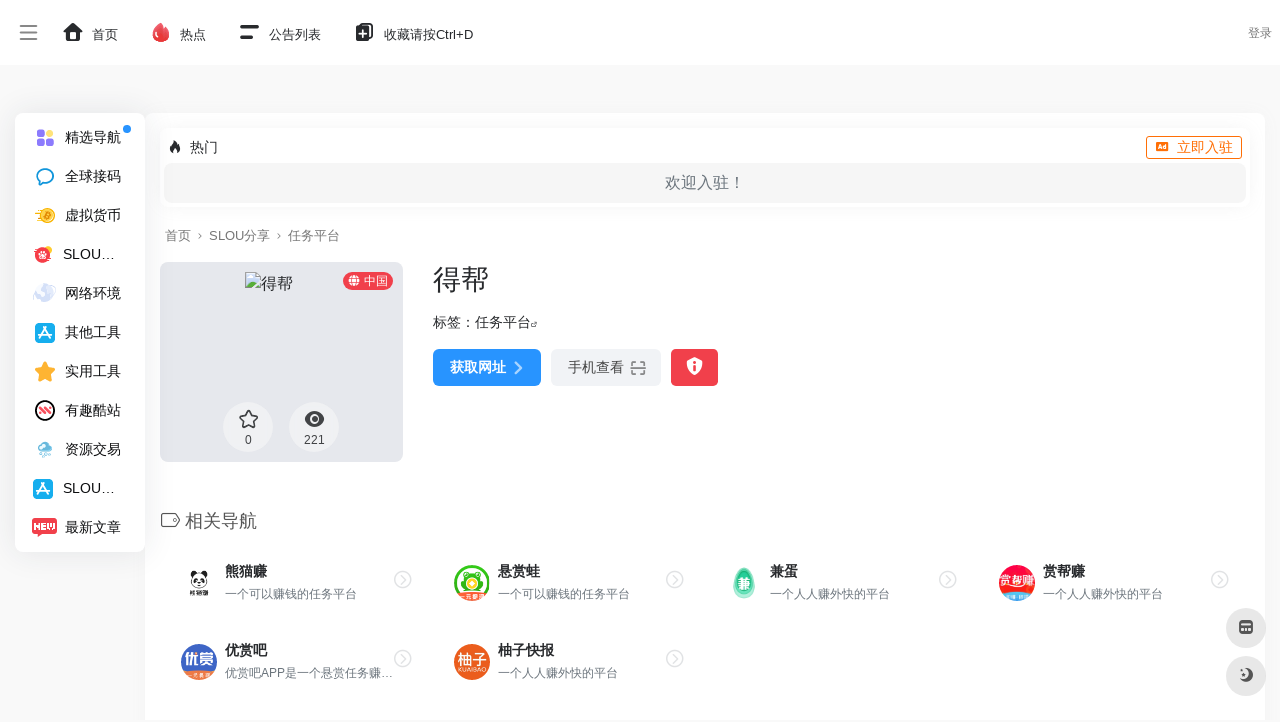

--- FILE ---
content_type: text/html; charset=UTF-8
request_url: https://slou.top/sites/165.html
body_size: 17679
content:
<!DOCTYPE html><html lang="zh-Hans" class="io-grey-mode"><head> <script> var default_c = "io-grey-mode"; var night = document.cookie.replace(/(?:(?:^|.*;\s*)io_night_mode\s*\=\s*([^;]*).*$)|^.*$/, "$1"); try { if (night === "0" || (!night && window.matchMedia("(prefers-color-scheme: dark)").matches)) { document.documentElement.classList.add("io-black-mode"); document.documentElement.classList.remove(default_c); } else { document.documentElement.classList.remove("io-black-mode"); document.documentElement.classList.add(default_c); } } catch (_) {}</script><meta charset="UTF-8"><meta name="renderer" content="webkit"><meta name="force-rendering" content="webkit"><meta http-equiv="X-UA-Compatible" content="IE=edge, chrome=1"><meta name="viewport" content="width=device-width, initial-scale=1.0, user-scalable=0, minimum-scale=1.0, maximum-scale=0.0, viewport-fit=cover"><title>得帮 | 这里有你想要的资源SLOU导航</title><meta name="theme-color" content="#f9f9f9" /><meta name="keywords" content="得帮,SLOU导航" /><meta name="description" content="SLOU导航(slou.top)- 这有福利,离不开你，一个全人工编辑的开放式网站分类目录,在这里汇聚了互联网各种优秀的资源网站,目的是满足用户日常的网址导航需求,挖掘各种高分福利网站,帮助用户发现更多有趣的网站,旨在打造高质量导航分类目录网站！本站主域名www.bpw.cc" /><meta property="og:type" content="article"><meta property="og:url" content="https://slou.top/sites/165.html"/> <meta property="og:title" content="得帮 | 这里有你想要的资源SLOU导航"><meta property="og:description" content="SLOU导航(slou.top)- 这有福利,离不开你，一个全人工编辑的开放式网站分类目录,在这里汇聚了互联网各种优秀的资源网站,目的是满足用户日常的网址导航需求,挖掘各种高分福利网站,帮助用户发现更多有趣的网站,旨在打造高质量导航分类目录网站！本站主域名www.bpw.cc"><meta property="og:image" content="https://pic.imgdb.cn/item/64f0ae05661c6c8e541c115a.jpg"><meta property="og:site_name" content="SLOU导航"><link rel="shortcut icon" href="https://slou.top/wp-content/uploads/2023/12/flowus.cn_.png"><link rel="apple-touch-icon" href="https://slou.top/wp-content/themes/onenav/images/app-ico.png"><!--[if IE]><script src="https://slou.top/wp-content/themes/onenav/js/html5.min.js"></script><![endif]--><meta name='robots' content='max-image-preview:large' /> <style>img:is([sizes="auto" i], [sizes^="auto," i]) { contain-intrinsic-size: 3000px 1500px }</style> <style> :root { --mainColor:#2894ff; --sidebarBgColorGrey: #FFFFFF; --sidebarShadowGrey: rgba(41,48,66,0.10); --sidebarLineHeight: 50px; --headerMenuHeight: 65px; --greyPageHeaderFilter: rgba(255, 255, 255, 0.85); --blackPageHeaderFilter: rgba(44, 46, 47, 0.85); --backdropFilter: 10px; --ajaxTabRadius: 100px; --homeCustomeColor1 : #eaf0ff; --homeCustomeColor2: #f4e1e1; --homeCustomeColor3: rgba(87,204,165,0.12); --homeCustomeColor4: #fce9cc; --homeCustomeColor5: #dbe2fc; --hy-scrollbar-width: 10px; --customize-width:1590px; } </style> <style> .url-card a.card{ box-shadow: unset; } </style> <style> /*侧边栏九宫格*/ .sidebar-popup.sidebar-menu-inner ul{ width: 220px!important;; } .sidebar-item.sidebar-show>ul { padding-left: 6px; } .sidebar-item:not(.top-menu) ul li { text-align: center; border-radius: 2px; padding: 4px 3px; width: 33.3%; display: block; float: left; } .sidebar-menu-inner .sidebar-item:not(.top-menu) ul li a { margin-left: 0px !important; position: relative; padding: 0px 0px; white-space: break-spaces; height: 35px; width: 100%; line-height: 33px; text-decoration: none; overflow: visible; background-color: #f5f5f5; border-radius: 5px; justify-content: center; } .io-black-mode .sidebar-menu-inner .sidebar-item:not(.top-menu) ul li a{ background-color: rgba(0,0,0,.1); } .io-black-mode .sidebar-menu-inner .sidebar-item:not(.top-menu) ul li a:hover { background: #363738!important; } .sidebar-menu-inner .sidebar-item:not(.top-menu) ul li a span { margin-left: 2px !important; color: #888888; font-size: 12px; display: inline-block; vertical-align: middle; line-height: 15px; } .io-grey-mode .sidebar-popup div { background: var(--mainColor) !important; } .second.sidebar-popup.sidebar-menu-inner.text-sm a { color: #fff !important; } .second.sidebar-popup.sidebar-menu-inner.text-sm li { text-align: center; border-radius: 2px; padding: 4px 3px; width: 30.3%; display: inline-block; } .second.sidebar-popup.sidebar-menu-inner.text-sm li a { display: block; position: relative; padding: 0px 0px; width: 100%; line-height: 33px; text-decoration: none; white-space: nowrap; overflow: hidden; text-overflow: ellipsis; background-color: #f5f5f5; border-radius: 5px; padding-left: 3px; } .io-black-mode .second.sidebar-popup.sidebar-menu-inner.text-sm li a{ background-color: rgba(0,0,0,.1); } .io-black-mode .second.sidebar-popup.sidebar-menu-inner.text-sm li a:hover { background: #363738!important; } .second.sidebar-popup.sidebar-menu-inner.text-sm li span { margin-left: 2px !important; color: #888888; font-size: 12px; display: inline-block; vertical-align: middle; line-height: 15px; transform: scale(0.9); } .io-grey-mode .sidebar-popup::before { border-color: transparent var(--mainColor) transparent!important; } </style> <style> :root{ --minisidebar-width:130px; } @media screen and (min-width: 1200px) { .has-mininav.mini-sidebar .main-footer{ padding-left: calc(var(--minisidebar-width) + 30px ); } } </style> <script> /*开启了mini侧边栏的设置flex布局*/ document.addEventListener('DOMContentLoaded', function() { document.querySelectorAll('#content').forEach(function(div) { if (div.querySelector('#mini')) { document.body.classList.add('has-mininav') } }); }); </script> <style> :root { --hyPopupSize: 1200px; } </style> <style> .sites-template-default .modal-content .url-card:nth-child(5n+1) .url-body a { background: var(--homeCustomeColor1); } .sites-template-default .modal-content .url-card:nth-child(5n+2) .url-body a { background: var(--homeCustomeColor2); } .sites-template-default .modal-content .url-card:nth-child(5n+3) .url-body a { background: var(--homeCustomeColor3); } .sites-template-default .modal-content .url-card:nth-child(5n+4) .url-body a { background: var(--homeCustomeColor4); } .sites-template-default .modal-content .url-card:nth-child(5n+5) .url-body a { background: var(--homeCustomeColor5); } </style> <link rel='dns-prefetch' href='//at.alicdn.com' /><style id='classic-theme-styles-inline-css' type='text/css'>/*! This file is auto-generated */.wp-block-button__link{color:#fff;background-color:#32373c;border-radius:9999px;box-shadow:none;text-decoration:none;padding:calc(.667em + 2px) calc(1.333em + 2px);font-size:1.125em}.wp-block-file__button{background:#32373c;color:#fff;text-decoration:none}</style><link rel='stylesheet' id='iconfont-css' href='https://slou.top/wp-content/themes/onenav/css/iconfont.css?ver=4.1810' type='text/css' media='all' /><link rel='stylesheet' id='iconfont-io-1-css' href='//at.alicdn.com/t/font_1620678_18rbnd2homc.css' type='text/css' media='all' /><link rel='stylesheet' id='iconfont-io-2-css' href='//at.alicdn.com/t/c/font_4366304_9szhh03uw5i.css' type='text/css' media='all' /><link rel='stylesheet' id='bootstrap-css' href='https://slou.top/wp-content/themes/onenav/css/bootstrap.min.css?ver=4.1810' type='text/css' media='all' /><link rel='stylesheet' id='lightbox-css' href='https://slou.top/wp-content/themes/onenav/css/jquery.fancybox.min.css?ver=4.1810' type='text/css' media='all' /><link rel='stylesheet' id='style-css' href='https://slou.top/wp-content/themes/onenav/css/style.min.css?ver=4.1810' type='text/css' media='all' /><link rel='stylesheet' id='parent-style-css' href='https://slou.top/wp-content/themes/onenav/style.css?ver=6.8' type='text/css' media='all' /><link rel='stylesheet' id='child-style-css' href='https://slou.top/wp-content/themes/onenav-intro/style.css?ver=1726396467' type='text/css' media='all' /><link rel='stylesheet' id='hy-child-css-css' href='https://slou.top/wp-content/themes/onenav-intro/css/hytheme.css?ver=1724943849' type='text/css' media='all' /><link rel='stylesheet' id='hy-custom-css-css' href='https://slou.top/wp-content/themes/onenav-intro/css/custom.css?ver=1717227885' type='text/css' media='all' /><script type="text/javascript" src="https://slou.top/wp-content/themes/onenav/js/jquery.min.js?ver=4.1810" id="jquery-js"></script><script type="text/javascript" id="jquery-js-after">/* <![CDATA[ *//* <![CDATA[ */ function loadFunc(func) {if (document.all){window.attachEvent("onload",func);}else{window.addEventListener("load",func,false);}} /* ]]]]><![CDATA[> *//* ]]> */</script><link rel="canonical" href="https://slou.top/sites/165.html" /><link rel="alternate" title="oEmbed (JSON)" type="application/json+oembed" href="https://slou.top/wp-json/oembed/1.0/embed?url=https%3A%2F%2Fslou.top%2Fsites%2F165.html" /><link rel="alternate" title="oEmbed (XML)" type="text/xml+oembed" href="https://slou.top/wp-json/oembed/1.0/embed?url=https%3A%2F%2Fslou.top%2Fsites%2F165.html&#038;format=xml" /> <!-- 引入背景图片功能js --> <script src="https://slou.top/wp-content/themes/onenav-intro/js/searchBgFunction.js?ver=1.2.8"></script> <script> var currentSearchHeight = localStorage.getItem('searchHeight'); if(currentSearchHeight == null){ currentSearchHeight = "default"; localStorage.setItem('searchHeight',currentSearchHeight); } </script> <style> .header-big.info { padding-bottom: 126px!important; } </style><style>.dead_link_tips{ position: absolute; width: 100%; height: 100%; background: rgba(0, 0, 0, .1); display: flex; align-items: start; justify-content: left; border-radius: 6px; } .dead_link_tips p{ background: var(--mainColor); color: #fff; font-size: .7em; padding: 2px; border-radius: 6px 0 6px 0; }</style> <style> @media screen and (min-width: 1390px){ .golden-area a{ flex: 1 0 14%; } } </style> <style> .banner_ad { display: flex; gap: 5px; flex-wrap: wrap; justify-content: space-between; } .banner_ad a { width: calc(50% - 5px); margin-bottom: 1rem; position: relative; overflow: hidden; border-radius: 6px; } .banner_ad a::before { content: ""; display: block; padding-top: 25%; /* 这将创建4:1） */ } .banner_ad a img { position: absolute; top: 0; left: 0; width: 100%; height: 100%; object-fit: cover; } @media screen and (max-width: 992px) { .banner_ad { gap: 0; } .banner_ad a { width: 100%; } } </style> <script type="text/javascript" src="//lf26-cdn-tos.bytecdntp.com/cdn/expire-1-M/Swiper/7.4.1/swiper-bundle.min.js" id="swiper-js"></script> <link rel="stylesheet" id="swiper-css" href="//lf26-cdn-tos.bytecdntp.com/cdn/expire-1-M/Swiper/7.4.1/swiper-bundle.min.css" type="text/css" media="all"> <script> document.addEventListener('DOMContentLoaded', function () { var mySwiper = new Swiper('.swiper.hot_api_list', { direction: 'horizontal', navigation: { nextEl: '.swiper.hot_api_list .swiper-next', prevEl: '.swiper.hot_api_list .swiper-prev', }, }); }); </script> <style> .swiper { width: 100%; height: 100%; } .swiper-btn-box{ display: flex; position: absolute; bottom: 6px; right: 46px; z-index: 11; } .swiper-prev{ margin-right: 4px; } .swiper-prev,.swiper-next{ color: var(--mainColor); } .swiper-prev.swiper-button-disabled,.swiper-next.swiper-button-disabled{ color: #6c757d!important; } </style> <script> document.addEventListener('DOMContentLoaded', function () { var mySwiper = new Swiper('.swiper.pic_list', { direction: 'horizontal', autoplay: true, navigation: { nextEl: '.swiper.pic_list .swiper-next', prevEl: '.swiper.pic_list .swiper-prev', }, pagination: { el: '.swiper.pic_list .swiper-pagination', }, }); }); </script> <style> .swiper.pic_list a{ display: block; height: 310px; margin-bottom: 0; position: relative; overflow: hidden; } .swiper.pic_list a>p{ position: absolute; left: 0; bottom: 0; width: 100%; text-align: center; -webkit-backdrop-filter: blur(5px); backdrop-filter: blur(5px); background-color: #0009; color: #fff; font-size: 1.125em; padding: 4px; } .swiper.pic_list .swiper-pagination{ bottom: unset; top: 0; } .swiper.pic_list .swiper-pagination-bullet-active{ background: var(--mainColor); } </style> <style> .intro_data_show { padding: 20px; padding-top: 0; } .intro_data_show .sidebar-header{ margin-bottom: 20px; margin-left: -20px; } .intro_data_show p{ cursor: default; margin: 0; } .intro_data_show .top{ background-color: #f1f1f15c; padding: 6px; display: flex; justify-content: center; align-items: center; flex-direction: column; border-radius: 6px; height: 100px; border:1px solid #f1f1f1; position: relative; overflow: hidden; } .intro_data_show .count{ font-size: 1.5em; color: var(--mainColor); font-weight: bold; } .intro_data_show .bottom{ display: flex; margin-top: 10px; gap: 10px; height: 100px; } .intro_data_show .bottom>div{ flex: 1; background-color: #f1f1f15c; padding: 6px; display: flex; justify-content: center; align-items: center; flex-direction: column; border-radius: 6px; border:1px solid #f1f1f1; position: relative; overflow: hidden; } .intro_data_show .top i,.intro_data_show .bottom>div i{ font-size: 2rem; opacity: .2; position: absolute; left: -43px; bottom: -3px; transition: .3s; width: 100px; text-align: center; filter: blur(1.2px); color: #969696; } .intro_data_show .top:hover i,.intro_data_show .bottom>div:hover i{ filter: blur(0); color: var(--mainColor); opacity: 1; } .io-black-mode .intro_data_show .top i,.io-black-mode .intro_data_show .bottom>div i{ color: #c6c9cf; } .io-black-mode .intro_data_show .top,.io-black-mode .intro_data_show .bottom>div{ background: #363738; border:1px solid #535353; } </style><style>.url-body .badge.text-ss { position: absolute; left: -0.2rem; top: -0.2rem; background: rgb(255 0 20 / 0.7); border-radius: 100px; -moz-transform: rotate(-15deg); -webkit-transform: rotate(-15deg); -ms-transform: rotate(-15deg); -o-transform: rotate(-15deg); transform: rotate(-15deg);}.header-big.canvas-fx { padding-bottom: 10px;}@media screen and (min-width: 768px).header-big { padding-bottom: 30px;}.header-big {margin-top: -95px;}.card-header widget-header { background-image: url("https://i.miji.bid/2023/12/29/0af09da2900150f25ae39c9511569e14.jpeg");}.customize-width{max-width:1590px}.sidebar-nav{width:220px}@media (min-width: 768px){.main-content{margin-left:220px;}.main-content .page-header{left:220px;}}</style><script>(function(a,b){a.ioLetterAvatar=function(d,l,j){d=d||"";l=l||60;var h="#1abc9c #2ecc71 #3498db #9b59b6 #3fe95e #16a085 #27ae60 #2980b9 #8e44ad #fc3e50 #f1c40f #e67e22 #e74c3c #00bcd4 #95aa36 #f39c12 #d35400 #c0392b #b2df1e #7ffc8d".split(" "),f,c,k,g,e,i,t,m;f=String(d).toUpperCase();f=f?f.charAt(0):"?";if(a.devicePixelRatio){l=(l*a.devicePixelRatio)}c=parseInt((((f=="?"?72:f.charCodeAt(0))-64)*12345).toString().slice(0,5));k=c%(h.length-1);t=(c+1)%(h.length-1);m=(c-1)%(h.length-1);g=b.createElement("canvas");g.width=l;g.height=l;e=g.getContext("2d");e.fillStyle=j?j:h[k];e.fillRect(0,0,g.width,g.height); e.arc((c*180)%l,(c*150)%l, (c/120)%l ,0 ,360 );e.fillStyle=h[t];e.globalAlpha = .6;e.fill();e.save();e.beginPath();e.fillStyle=h[m];e.globalAlpha = .4;e.arc((c*20)%l,(c*50)%l, ((99999-c)/80)%l,0 ,360 );e.fill();e.font=Math.round(g.width/2)+"px 'Microsoft Yahei'";e.textAlign="center";e.fillStyle="#fff";e.globalAlpha = 1;e.fillText(f,l/2,l/1.5);i=g.toDataURL();g=null;return i}})(window,document);</script><!-- 自定义代码 --><script charset="UTF-8" id="LA_COLLECT" src="//sdk.51.la/js-sdk-pro.min.js"></script><script>LA.init({id:"K69h6dtoerglRktJ",ck:"K69h6dtoerglRktJ"})</script><script async src="https://pagead2.googlesyndication.com/pagead/js/adsbygoogle.js?client=ca-pub-6885983643647109" crossorigin="anonymous"></script><!-- end 自定义代码 --></head> <body class="wp-singular sites-template-default single single-sites postid-165 wp-theme-onenav wp-child-theme-onenav-intro sidebar_right sites mini-sidebar theme-intro"> <div id="sidebar" class="sticky sidebar-nav fade"> <div class="modal-dialog h-100 sidebar-nav-inner"> <div class="sidebar-logo border-bottom border-color"> <!-- logo --> <div class="logo overflow-hidden"> <a href="https://slou.top" class="logo-expanded"> <img src="https://slou.top/wp-content/uploads/2023/12/Snipaste_2023-12-09_18-39-271.png" height="40" class="logo-light" alt="SLOU导航"> <img src="https://slou.top/wp-content/uploads/2023/12/Snipaste_2023-12-09_18-39-271.png" height="40" class="logo-dark d-none" alt="SLOU导航"> </a> <a href="https://slou.top" class="logo-collapsed"> <img src="https://slou.top/wp-content/uploads/2023/12/flowus.cn_.png" height="40" class="logo-light" alt="SLOU导航"> <img src="https://slou.top/wp-content/uploads/2023/12/flowus.cn_.png" height="40" class="logo-dark d-none" alt="SLOU导航"> </a> </div> <!-- logo end --> </div> <div class="sidebar-menu flex-fill"> <div class="sidebar-scroll" > <div class="sidebar-menu-inner"> <ul> <li class="sidebar-item"> <a href="https://slou.top/#term-1031" class="" data-change="https://slou.top/#term-1031"> <i class="io io-fenlei icon-fw icon-lg"></i> <span>精选导航<sup class="hot"></sup></span></span> </a> <i class="iconfont icon-arrow-r-m sidebar-more text-sm"></i> <ul > <li> <a href="https://slou.top/tg" target=""> <span>TG频道导航</span> </a> </li> <li> <a href="https://slou.top/zmt" target=""> <span>自媒体导航</span> </a> </li> <li> <a href="https://slou.top/ai" target=""> <span>AI导航</span> </a> </li> </ul> </li> <li class="sidebar-item"> <a href="https://slou.top/#term-1500" class="" data-change="https://slou.top/#term-1500"> <i class="io io-duanxin2 icon-fw icon-lg"></i> <span>全球接码</span> </a> <i class="iconfont icon-arrow-r-m sidebar-more text-sm"></i> <ul > <li> <a href="https://slou.top/#term-1500-3" class=""><span>常用接码</span></a> </li> <li> <a href="https://slou.top/#term-1500-1502" class=""><span>免费接码</span></a> </li> <li> <a href="https://slou.top/#term-1500-1501" class=""><span>海外接码</span></a> </li> <li> <a href="https://slou.top/#term-1500-183" class=""><span>临时邮箱</span></a> </li> </ul> </li> <li class="sidebar-item"> <a href="https://slou.top/#term-7" class="" data-change="https://slou.top/#term-7"> <i class="io io-token_activity_f icon-fw icon-lg"></i> <span>虚拟货币</span> </a> <i class="iconfont icon-arrow-r-m sidebar-more text-sm"></i> <ul > <li> <a href="https://slou.top/#term-7-8" class=""><span>交易所</span></a> </li> <li> <a href="https://slou.top/#term-7-9" class=""><span>钱包</span></a> </li> <li> <a href="https://slou.top/#term-7-10" class=""><span>加密货币</span></a> </li> <li> <a href="https://slou.top/#term-7-364" class=""><span>虚拟币</span></a> </li> <li> <a href="https://slou.top/#term-7-1904" class=""><span>区块浏览器</span></a> </li> </ul> </li> <li class="sidebar-item"> <a href="https://slou.top/#term-206" class="" data-change="https://slou.top/#term-206"> <i class="io io-baidu1 icon-fw icon-lg"></i> <span>SLOU分享</span> </a> <i class="iconfont icon-arrow-r-m sidebar-more text-sm"></i> <ul > <li> <a href="https://slou.top/#term-206-207" class=""><span>任务平台</span></a> </li> <li> <a href="https://slou.top/#term-206-1120" class=""><span>苹果试玩</span></a> </li> <li> <a href="https://slou.top/#term-206-1117" class=""><span>机场推荐</span></a> </li> <li> <a href="https://slou.top/#term-206-318" class=""><span>社交媒体</span></a> </li> <li> <a href="https://slou.top/#term-206-211" class=""><span>权益回收</span></a> </li> <li> <a href="https://slou.top/#term-206-629" class=""><span>省钱助手</span></a> </li> </ul> </li> <li class="sidebar-item"> <a href="https://slou.top/#term-1830" class="" data-change="https://slou.top/#term-1830"> <i class="io io-wangluo icon-fw icon-lg"></i> <span>网络环境</span> </a> <i class="iconfont icon-arrow-r-m sidebar-more text-sm"></i> <ul > <li> <a href="https://slou.top/#term-1830-11" class=""><span>国内IP代理</span></a> </li> <li> <a href="https://slou.top/#term-1830-1831" class=""><span>环境检测</span></a> </li> <li> <a href="https://slou.top/#term-1830-1858" class=""><span>独立环境</span></a> </li> <li> <a href="https://slou.top/#term-1830-1897" class=""><span>网络加速器</span></a> </li> <li> <a href="https://slou.top/#term-1830-1638" class=""><span>游戏加速器</span></a> </li> </ul> </li> <li class="sidebar-item"> <a href="https://slou.top/#term-1741" class="" data-change="https://slou.top/#term-1741"> <i class="io io-a-AppStore icon-fw icon-lg"></i> <span>其他工具</span> </a> <i class="iconfont icon-arrow-r-m sidebar-more text-sm"></i> <ul > <li> <a href="https://slou.top/#term-1741-1742" class=""><span>云手机</span></a> </li> <li> <a href="https://slou.top/#term-1741-1743" class=""><span>模拟器</span></a> </li> <li> <a href="https://slou.top/#term-1741-24" class=""><span>打码平台</span></a> </li> <li> <a href="https://slou.top/#term-1741-1964" class=""><span>授权平台</span></a> </li> <li> <a href="https://slou.top/#term-1741-1744" class=""><span>脚本工具</span></a> </li> </ul> </li> <li class="sidebar-item"> <a href="https://slou.top/#term-157" class="" data-change="https://slou.top/#term-157"> <i class="io io-a-shoucang-yishoucang icon-fw icon-lg"></i> <span>实用工具</span> </a> <i class="iconfont icon-arrow-r-m sidebar-more text-sm"></i> <ul > <li> <a href="https://slou.top/#term-157-158" class=""><span>在线查询</span></a> </li> <li> <a href="https://slou.top/#term-157-655" class=""><span>图片处理</span></a> </li> <li> <a href="https://slou.top/#term-157-58" class=""><span>搜索引擎</span></a> </li> <li> <a href="https://slou.top/#term-157-1126" class=""><span>文档办公</span></a> </li> <li> <a href="https://slou.top/#term-157-553" class=""><span>格式转换</span></a> </li> <li> <a href="https://slou.top/#term-157-1270" class=""><span>图床</span></a> </li> <li> <a href="https://slou.top/#term-157-1644" class=""><span>水印去除</span></a> </li> <li> <a href="https://slou.top/#term-157-740" class=""><span>网址缩短</span></a> </li> <li> <a href="https://slou.top/#term-157-57" class=""><span>站长工具</span></a> </li> <li> <a href="https://slou.top/#term-157-230" class=""><span>网盘传输</span></a> </li> </ul> </li> <li class="sidebar-item"> <a href="https://slou.top/#term-366" class="" data-change="https://slou.top/#term-366"> <i class="io io-shouye2 icon-fw icon-lg"></i> <span>有趣酷站</span> </a> <i class="iconfont icon-arrow-r-m sidebar-more text-sm"></i> <ul > <li> <a href="https://slou.top/#term-366-365" class=""><span>趣站</span></a> </li> <li> <a href="https://slou.top/#term-366-367" class=""><span>小游戏</span></a> </li> <li> <a href="https://slou.top/#term-366-368" class=""><span>电子试玩</span></a> </li> <li> <a href="https://slou.top/#term-366-651" class=""><span>看球基地</span></a> </li> <li> <a href="https://slou.top/#term-366-1116" class=""><span>免费chatgpt</span></a> </li> </ul> </li> <li class="sidebar-item"> <a href="https://slou.top/#term-874" class="" data-change="https://slou.top/#term-874"> <i class="io io-xiaxue icon-fw icon-lg"></i> <span>资源交易</span> </a> <i class="iconfont icon-arrow-r-m sidebar-more text-sm"></i> <ul > <li> <a href="https://slou.top/#term-874-878" class=""><span>社交号交易</span></a> </li> <li> <a href="https://slou.top/#term-874-876" class=""><span>谷歌号交易</span></a> </li> <li> <a href="https://slou.top/#term-874-877" class=""><span>苹果ID交易</span></a> </li> <li> <a href="https://slou.top/#term-874-1073" class=""><span>chatgpt账号</span></a> </li> </ul> </li> <li class="sidebar-item"> <a href="https://slou.top/#term-203" class="" data-change="https://slou.top/#term-203"> <i class="io io-a-AppStore icon-fw icon-lg"></i> <span>SLOU软件</span> </a> <i class="iconfont icon-arrow-r-m sidebar-more text-sm"></i> <ul > <li> <a href="https://slou.top/#term-203-22" class=""><span>手机软件</span></a> </li> <li> <a href="https://slou.top/#term-203-205" class=""><span>电脑软件</span></a> </li> <li> <a href="https://slou.top/#term-203-551" class=""><span>脚本辅助</span></a> </li> </ul> </li> <li class="sidebar-item"> <a href="https://slou.top/#term-1" class="" data-change="https://slou.top/#term-1"> <i class="io io-new icon-fw icon-lg"></i> <span>最新文章</span> </a> <i class="iconfont icon-arrow-r-m sidebar-more text-sm"></i> <ul > <li> <a href="https://slou.top/#term-1-229" class=""><span>羊毛线报</span></a> </li> <li> <a href="https://slou.top/#term-1-548" class=""><span>技术教程</span></a> </li> <li> <a href="https://slou.top/#term-1-1268" class=""><span>值得一看</span></a> </li> </ul> </li> </ul> </div> </div> </div> <div class="border-top py-2 border-color"> <div class="flex-bottom"> <ul> <li id="menu-item-72" class="menu-item menu-item-type-post_type menu-item-object-page menu-item-72 sidebar-item"><a href="https://slou.top/tougao"> <i class="iconfont icon-add icon-fw icon-lg"></i> <span>用户投稿</span></a></li><li id="menu-item-452" class="menu-item menu-item-type-post_type menu-item-object-page menu-item-452 sidebar-item"><a href="https://slou.top/links"> <i class="io io-associated icon-fw icon-lg"></i> <span>友链申请</span></a></li> </ul> </div> </div> </div> </div> <div class="main-content flex-fill"><div class=" header-nav"> <div id="header" class="page-header sticky"> <div class="navbar navbar-expand-md"> <div class="container-fluid p-0 position-relative"> <div class=""> <a href="https://slou.top" class="navbar-brand d-md-none m-0" title="SLOU导航"> <img src="https://slou.top/wp-content/uploads/2023/12/Snipaste_2023-12-09_18-39-271.png" class="logo-light" alt="SLOU导航" height="30"> <img src="https://slou.top/wp-content/uploads/2023/12/Snipaste_2023-12-09_18-39-271.png" class="logo-dark d-none" alt="SLOU导航" height="30"> </a> </div> <div class="collapse navbar-collapse order-2 order-md-1"> <div class="header-mini-btn"> <label> <input id="mini-button" type="checkbox" > <svg viewBox="0 0 100 100" xmlns="http://www.w3.org/2000/svg"> <path class="line--1" d="M0 40h62c18 0 18-20-17 5L31 55"></path> <path class="line--2" d="M0 50h80"></path> <path class="line--3" d="M0 60h62c18 0 18 20-17-5L31 45"></path> </svg> </label> </div> <ul class="navbar-nav navbar-top site-menu mr-4"> <li id="menu-item-43" class="menu-item menu-item-type-custom menu-item-object-custom menu-item-home menu-item-43"><a href="https://slou.top/"> <i class="iconfont icon-home icon-fw icon-lg"></i> <span>首页</span></a></li><li id="menu-item-730" class="menu-item menu-item-type-custom menu-item-object-custom menu-item-730"><a href="https://slou.top/hotnews/"> <i class="io io-huore icon-fw icon-lg"></i> <span>热点</span></a></li><li id="menu-item-732" class="menu-item menu-item-type-custom menu-item-object-custom menu-item-732"><a href="https://slou.top/bulletin"> <i class="iconfont icon-name icon-fw icon-lg"></i> <span>公告列表</span></a></li><li id="menu-item-248" class="menu-item menu-item-type-custom menu-item-object-custom menu-item-248"><a href="#"> <i class="iconfont icon-copy icon-fw icon-lg"></i> <span>收藏请按Ctrl+D</span></a></li> </ul> </div> <!--时间开始--> <!--时间end--> <!--快捷区块--> <!--快捷区块end--> <ul class="nav navbar-menu icon-list text-xs order-1 order-md-2 position-relative"> <!--图标链接--> <!--图标链接 end--> <!--图标二维码--> <!--图标二维码 end--> </ul> <ul class="nav navbar-menu text-xs order-1 order-md-2 position-relative"> <li class="nav-login ml-3 ml-md-4"> <a href="https://slou.top/wp-login.php" title="登录">登录</a> </li> <li class="nav-item d-md-none mobile-menu ml-3 ml-md-4"><a href="javascript:" id="sidebar-switch" data-toggle="modal" data-target="#sidebar"><i class="iconfont icon-classification icon-lg"></i></a></li> </ul> </div> </div> </div> <div class="placeholder"></div> </div> <div id="content" class="container my-4 my-md-5 customize-width"> <div class="row site-content mb-xl-5 mb-0 mx-xxxl-n5"> <script src="https://slou.top/wp-content/themes/onenav-intro/js/mininav.js" type="text/javascript"></script> <div id="mini" class=""> <div id="mininav" class=""> <div class="sidebar-menu flex-fill"> <div class="sidebar-scroll" > <div class="sidebar-menu-inner"> <ul> <li id="subnav"> <a href="https://slou.top/#term-1031" class="" data-change="https://slou.top/#term-1031"> <i class="io io-fenlei icon-fw icon-lg"></i> <span>精选导航<sup class="hot"></sup></span></span> </a> <!--是否显示二级菜单弹窗--> <ul class="subnav-menu"> <li> <a href="https://slou.top/tg" target=""> <span>TG频道导航</span> </a> </li> <li> <a href="https://slou.top/zmt" target=""> <span>自媒体导航</span> </a> </li> <li> <a href="https://slou.top/ai" target=""> <span>AI导航</span> </a> </li> </ul> </li> <li id="subnav"> <a href="https://slou.top/#term-1500" class="" data-change="https://slou.top/#term-1500"> <i class="io io-duanxin2 icon-fw icon-lg"></i> <span>全球接码</span> </a> <!--是否显示二级菜单弹窗--> <ul class="subnav-menu"> <li> <a href="https://slou.top/#term-1500-3" class=""><span>常用接码</span></a> </li> <li> <a href="https://slou.top/#term-1500-1502" class=""><span>免费接码</span></a> </li> <li> <a href="https://slou.top/#term-1500-1501" class=""><span>海外接码</span></a> </li> <li> <a href="https://slou.top/#term-1500-183" class=""><span>临时邮箱</span></a> </li> </ul> </li> <li id="subnav"> <a href="https://slou.top/#term-7" class="" data-change="https://slou.top/#term-7"> <i class="io io-token_activity_f icon-fw icon-lg"></i> <span>虚拟货币</span> </a> <!--是否显示二级菜单弹窗--> <ul class="subnav-menu"> <li> <a href="https://slou.top/#term-7-8" class=""><span>交易所</span></a> </li> <li> <a href="https://slou.top/#term-7-9" class=""><span>钱包</span></a> </li> <li> <a href="https://slou.top/#term-7-10" class=""><span>加密货币</span></a> </li> <li> <a href="https://slou.top/#term-7-364" class=""><span>虚拟币</span></a> </li> <li> <a href="https://slou.top/#term-7-1904" class=""><span>区块浏览器</span></a> </li> </ul> </li> <li id="subnav"> <a href="https://slou.top/#term-206" class="" data-change="https://slou.top/#term-206"> <i class="io io-baidu1 icon-fw icon-lg"></i> <span>SLOU分享</span> </a> <!--是否显示二级菜单弹窗--> <ul class="subnav-menu"> <li> <a href="https://slou.top/#term-206-207" class=""><span>任务平台</span></a> </li> <li> <a href="https://slou.top/#term-206-1120" class=""><span>苹果试玩</span></a> </li> <li> <a href="https://slou.top/#term-206-1117" class=""><span>机场推荐</span></a> </li> <li> <a href="https://slou.top/#term-206-318" class=""><span>社交媒体</span></a> </li> <li> <a href="https://slou.top/#term-206-211" class=""><span>权益回收</span></a> </li> <li> <a href="https://slou.top/#term-206-629" class=""><span>省钱助手</span></a> </li> </ul> </li> <li id="subnav"> <a href="https://slou.top/#term-1830" class="" data-change="https://slou.top/#term-1830"> <i class="io io-wangluo icon-fw icon-lg"></i> <span>网络环境</span> </a> <!--是否显示二级菜单弹窗--> <ul class="subnav-menu"> <li> <a href="https://slou.top/#term-1830-11" class=""><span>国内IP代理</span></a> </li> <li> <a href="https://slou.top/#term-1830-1831" class=""><span>环境检测</span></a> </li> <li> <a href="https://slou.top/#term-1830-1858" class=""><span>独立环境</span></a> </li> <li> <a href="https://slou.top/#term-1830-1897" class=""><span>网络加速器</span></a> </li> <li> <a href="https://slou.top/#term-1830-1638" class=""><span>游戏加速器</span></a> </li> </ul> </li> <li id="subnav"> <a href="https://slou.top/#term-1741" class="" data-change="https://slou.top/#term-1741"> <i class="io io-a-AppStore icon-fw icon-lg"></i> <span>其他工具</span> </a> <!--是否显示二级菜单弹窗--> <ul class="subnav-menu"> <li> <a href="https://slou.top/#term-1741-1742" class=""><span>云手机</span></a> </li> <li> <a href="https://slou.top/#term-1741-1743" class=""><span>模拟器</span></a> </li> <li> <a href="https://slou.top/#term-1741-24" class=""><span>打码平台</span></a> </li> <li> <a href="https://slou.top/#term-1741-1964" class=""><span>授权平台</span></a> </li> <li> <a href="https://slou.top/#term-1741-1744" class=""><span>脚本工具</span></a> </li> </ul> </li> <li id="subnav"> <a href="https://slou.top/#term-157" class="" data-change="https://slou.top/#term-157"> <i class="io io-a-shoucang-yishoucang icon-fw icon-lg"></i> <span>实用工具</span> </a> <!--是否显示二级菜单弹窗--> <ul class="subnav-menu"> <li> <a href="https://slou.top/#term-157-158" class=""><span>在线查询</span></a> </li> <li> <a href="https://slou.top/#term-157-655" class=""><span>图片处理</span></a> </li> <li> <a href="https://slou.top/#term-157-58" class=""><span>搜索引擎</span></a> </li> <li> <a href="https://slou.top/#term-157-1126" class=""><span>文档办公</span></a> </li> <li> <a href="https://slou.top/#term-157-553" class=""><span>格式转换</span></a> </li> <li> <a href="https://slou.top/#term-157-1270" class=""><span>图床</span></a> </li> <li> <a href="https://slou.top/#term-157-1644" class=""><span>水印去除</span></a> </li> <li> <a href="https://slou.top/#term-157-740" class=""><span>网址缩短</span></a> </li> <li> <a href="https://slou.top/#term-157-57" class=""><span>站长工具</span></a> </li> <li> <a href="https://slou.top/#term-157-230" class=""><span>网盘传输</span></a> </li> </ul> </li> <li id="subnav"> <a href="https://slou.top/#term-366" class="" data-change="https://slou.top/#term-366"> <i class="io io-shouye2 icon-fw icon-lg"></i> <span>有趣酷站</span> </a> <!--是否显示二级菜单弹窗--> <ul class="subnav-menu"> <li> <a href="https://slou.top/#term-366-365" class=""><span>趣站</span></a> </li> <li> <a href="https://slou.top/#term-366-367" class=""><span>小游戏</span></a> </li> <li> <a href="https://slou.top/#term-366-368" class=""><span>电子试玩</span></a> </li> <li> <a href="https://slou.top/#term-366-651" class=""><span>看球基地</span></a> </li> <li> <a href="https://slou.top/#term-366-1116" class=""><span>免费chatgpt</span></a> </li> </ul> </li> <li id="subnav"> <a href="https://slou.top/#term-874" class="" data-change="https://slou.top/#term-874"> <i class="io io-xiaxue icon-fw icon-lg"></i> <span>资源交易</span> </a> <!--是否显示二级菜单弹窗--> <ul class="subnav-menu"> <li> <a href="https://slou.top/#term-874-878" class=""><span>社交号交易</span></a> </li> <li> <a href="https://slou.top/#term-874-876" class=""><span>谷歌号交易</span></a> </li> <li> <a href="https://slou.top/#term-874-877" class=""><span>苹果ID交易</span></a> </li> <li> <a href="https://slou.top/#term-874-1073" class=""><span>chatgpt账号</span></a> </li> </ul> </li> <li id="subnav"> <a href="https://slou.top/#term-203" class="" data-change="https://slou.top/#term-203"> <i class="io io-a-AppStore icon-fw icon-lg"></i> <span>SLOU软件</span> </a> <!--是否显示二级菜单弹窗--> <ul class="subnav-menu"> <li> <a href="https://slou.top/#term-203-22" class=""><span>手机软件</span></a> </li> <li> <a href="https://slou.top/#term-203-205" class=""><span>电脑软件</span></a> </li> <li> <a href="https://slou.top/#term-203-551" class=""><span>脚本辅助</span></a> </li> </ul> </li> <li id="subnav"> <a href="https://slou.top/#term-1" class="" data-change="https://slou.top/#term-1"> <i class="io io-new icon-fw icon-lg"></i> <span>最新文章</span> </a> <!--是否显示二级菜单弹窗--> <ul class="subnav-menu"> <li> <a href="https://slou.top/#term-1-229" class=""><span>羊毛线报</span></a> </li> <li> <a href="https://slou.top/#term-1-548" class=""><span>技术教程</span></a> </li> <li> <a href="https://slou.top/#term-1-1268" class=""><span>值得一看</span></a> </li> </ul> </li> </ul> </div> </div> </div> </div> </div> <div class="site-l"> <!--子主题广告位上移--> <div class="auto-ad-url text-center mb-3 mt-n3 mt-md-n4"><div class="card my-0 mx-auto io-radius"><div class="card-head d-flex align-items-center pb-0 px-2 pt-2"><div class="text-sm"><i class="iconfont icon-hot mr-2"></i>热门</div><a href="https://slou.top/wp-admin/admin-ajax.php?action=pay_auto_ad_modal&loc=page" class="btn vc-yellow btn-outline btn-sm py-0 io-ajax-modal-get nofx ml-auto" data-modal_type="overflow-hidden"><i class="iconfont icon-ad-copy mr-2"></i>立即入驻</a></div><div class="card-body pt-1 pb-1 px-2 row row-xs io-ajax-auto" data-href="https://slou.top/wp-admin/admin-ajax.php?action=get_auto_ad_url_list&loc=page"><div class="d-flex align-items-center justify-content-center text-muted h-100 w-100"><i class="iconfont icon-loading icon-spin icon-2x"></i></div></div></div></div> <div class="cat"> <a class="btn-cat custom_btn-d mb-2" href="https://slou.top">首页</a><i class="iconfont icon-arrow-r-m mr-n1 custom-piece_c" style="font-size:50%;color:#f1404b;vertical-align:0.075rem"></i> <a class="btn-cat custom_btn-d mb-2" href="https://slou.top/favorites/fenxiang">SLOU分享</a><i class="iconfont icon-arrow-r-m mr-n1 custom-piece_c" style="font-size:50%;color:#f1404b;vertical-align:0.075rem"></i> <a class='btn-cat custom_btn-d mb-2' href='https://slou.top/favorites/renwu'>任务平台</a> </div> <div class="background-fx"><img src="https://slou.top/wp-content/themes/onenav/images/fx/shape-01.svg" class="shape-01"><img src="https://slou.top/wp-content/themes/onenav/images/fx/shape-02.svg" class="shape-02"><img src="https://slou.top/wp-content/themes/onenav/images/fx/shape-03.svg" class="shape-03"><img src="https://slou.top/wp-content/themes/onenav/images/fx/shape-04.svg" class="shape-04"><img src="https://slou.top/wp-content/themes/onenav/images/fx/shape-05.svg" class="shape-05"><img src="https://slou.top/wp-content/themes/onenav/images/fx/shape-06.svg" class="shape-06"><img src="https://slou.top/wp-content/themes/onenav/images/fx/shape-07.svg" class="shape-07"><img src="https://slou.top/wp-content/themes/onenav/images/fx/shape-08.svg" class="shape-08"><img src="https://slou.top/wp-content/themes/onenav/images/fx/shape-09.svg" class="shape-09"><img src="https://slou.top/wp-content/themes/onenav/images/fx/shape-10.svg" class="shape-10"><img src="https://slou.top/wp-content/themes/onenav/images/fx/shape-11.svg" class="shape-11"></div><div class="siteInfo"><!-- 网址信息 --><div class="col-12 col-sm-5 col-md-4 col-lg-3"><div class="siteico"><img class="img-cover lazy unfancybox" src="https://slou.top/wp-content/themes/onenav/images/t.png" data-src="//cdn.iocdn.cc/mshots/v1/spread.cqallw.com?w=383&h=328" height="auto" width="auto" alt="得帮"><div id="country" class="text-xs custom-piece_c_b country-piece loadcountry"><i class="iconfont icon-globe mr-1"></i>中国</div><div class="tool-actions text-center mt-md-4"> <a href="javascript:;" data-action="post_star" data-post_type="sites" data-id="165" data-ticket="73fa738ec4" class=" btn btn-like btn-icon btn-light rounded-circle p-2 mx-3 mx-md-2 " data-toggle="tooltip" data-placement="top" title="收藏"> <span class="flex-column text-height-xs"> <i class="star-ico icon-lg iconfont icon-collection-line"></i> <small class="star-count-165 text-xs mt-1">0</small> </span> </a><a href="javascript:;" class="btn-share-toggler btn btn-icon btn-light rounded-circle p-2 mx-3 mx-md-2" data-toggle="tooltip" data-placement="top" title="浏览"><span class="flex-column text-height-xs"><i class="icon-lg iconfont icon-chakan"></i><small class="share-count text-xs mt-1">221</small></span></a></div></div></div><div class="col mt-4 mt-sm-0"><div class="site-body text-sm"><h1 class="site-name h3 my-3">得帮</h1><div class="mt-2"><p class="mb-2"></p>标签：<span class="mr-2"><a href="https://slou.top/favorites/renwu" rel="tag">任务平台</a><i class="iconfont icon-wailian text-ss"></i></span><div class="site-go mt-3"><div id="security_check_img"></div><span class="site-go-url"><button type="button" class="btn btn-arrow" data-id="0" data-toggle="modal" data-target="#siterefer" style="padding-right: 34px;font-weight: bold;color: #fff; background: var(--mainColor); border-image-slice: 1;margin-right: 10px;"><i class="iconfont icon-arrow-r-m"></i>获取网址</button></span><a href="javascript:" class="btn btn-arrow qr-img" data-toggle="tooltip" data-placement="bottom" data-html="true" title="<img src='//api.qrserver.com/v1/create-qr-code/?size=150x150&amp;margin=10&amp;data=http://spread.cqallw.com/debang.html?Promocode=1490884' width='150'>"><span>手机查看<i class="iconfont icon-qr-sweep"></i></span></a><a href="javascript:" class="btn btn-danger qr-img tooltip-toggle rounded-lg" data-post_id="165" data-toggle="modal" data-placement="top" data-target="#report-sites-modal" title="反馈"><i class="iconfont icon-statement icon-lg"></i></a></div></div></div></div><!-- 网址信息 end --></div> <main class="content" role="main"> <div class="content-wrap"> <div class="content-layout"> <div class="panel site-content card transparent"> <div class="card-body p-0"> <div class="apd-bg mt-3"> </div> <div class="panel-body single my-4 "> </div> </div> </div> <h2 class="text-gray text-lg my-4"><i class="site-tag iconfont icon-tag icon-lg mr-1" ></i>相关导航</h2> <div class="row mb-n4"> <div class="url-card col-sm-6 col-md-4 "> <div class="url-body default "> <a href="http://spread.mdwl2023.love/panda.html?Promocode=1447653&amp;channel=xiongmao" target="_blank" data-id="199" data-url="http://spread.mdwl2023.love/panda.html?Promocode=1447653&amp;channel=xiongmao" class="card no-c is-views mb-4 site-199" data-toggle="tooltip" data-placement="bottom" title="一个可以赚钱的任务平台"> <div class="card-body url-content d-flex align-items-center"> <div class="url-img rounded-circle mr-2 d-flex align-items-center justify-content-center"> <img class=" lazy unfancybox" src="https://slou.top/wp-content/themes/onenav/images/favicon.png" data-src="https://slou.top/wp-content/uploads/2023/12/624571a7a12d6.png" height="auto" width="auto" alt="熊猫赚"> </div> <div class="url-info flex-fill"> <div class="text-sm overflowClip_1"> <strong>熊猫赚</strong> </div> <p class="overflowClip_1 m-0 text-muted text-xs">一个可以赚钱的任务平台</p> </div> </div> <!--子主题增加失效检测--> </a> <!--子主题增加失效检测 失效不提供直达--> <a href="http://spread.mdwl2023.love/panda.html?Promocode=1447653&amp;channel=xiongmao" target="_blank" title="直达" class="togo text-center text-muted is-views" data-id="199" data-toggle="tooltip" data-placement="right"><i class="iconfont icon-goto"></i></a> </div> </div> <div class="url-card col-sm-6 col-md-4 "> <div class="url-body default "> <a href="https://1.xuanshangwa.cn/tg/link/0/1156692" target="_blank" data-id="197" data-url="https://1.xuanshangwa.cn/tg/link/0/1156692" class="card no-c is-views mb-4 site-197" data-toggle="tooltip" data-placement="bottom" title="一个可以赚钱的任务平台"> <div class="card-body url-content d-flex align-items-center"> <div class="url-img rounded-circle mr-2 d-flex align-items-center justify-content-center"> <img class=" lazy unfancybox" src="https://slou.top/wp-content/themes/onenav/images/favicon.png" data-src="https://www.yayadz.com/upload/img/2021/10/02/6158483189cc7.png" height="auto" width="auto" alt="悬赏蛙"> </div> <div class="url-info flex-fill"> <div class="text-sm overflowClip_1"> <strong>悬赏蛙</strong> </div> <p class="overflowClip_1 m-0 text-muted text-xs">一个可以赚钱的任务平台</p> </div> </div> <!--子主题增加失效检测--> </a> <!--子主题增加失效检测 失效不提供直达--> <a href="https://1.xuanshangwa.cn/tg/link/0/1156692" target="_blank" title="直达" class="togo text-center text-muted is-views" data-id="197" data-toggle="tooltip" data-placement="right"><i class="iconfont icon-goto"></i></a> </div> </div> <div class="url-card col-sm-6 col-md-4 "> <div class="url-body default "> <a href="http://spread.mdwl2023.ink/jiandan.html?Promocode=1481285" target="_blank" data-id="164" data-url="http://spread.mdwl2023.ink/jiandan.html?Promocode=1481285" class="card no-c is-views mb-4 site-164" data-toggle="tooltip" data-placement="bottom" title="一个人人赚外快的平台"> <div class="card-body url-content d-flex align-items-center"> <div class="url-img rounded-circle mr-2 d-flex align-items-center justify-content-center"> <img class=" lazy unfancybox" src="https://slou.top/wp-content/themes/onenav/images/favicon.png" data-src="https://pic.imgdb.cn/item/64f0abb6661c6c8e541b5525.png" height="auto" width="auto" alt="兼蛋"> </div> <div class="url-info flex-fill"> <div class="text-sm overflowClip_1"> <strong>兼蛋</strong> </div> <p class="overflowClip_1 m-0 text-muted text-xs">一个人人赚外快的平台</p> </div> </div> <!--子主题增加失效检测--> </a> <!--子主题增加失效检测 失效不提供直达--> <a href="http://spread.mdwl2023.ink/jiandan.html?Promocode=1481285" target="_blank" title="直达" class="togo text-center text-muted is-views" data-id="164" data-toggle="tooltip" data-placement="right"><i class="iconfont icon-goto"></i></a> </div> </div> <div class="url-card col-sm-6 col-md-4 "> <div class="url-body default "> <a href="http://xyinmw.ddkuaidobanchq6hb.cn/191850" target="_blank" rel="external nofollow noopener" data-id="150" data-url="http://xyinmw.ddkuaidobanchq6hb.cn/191850" class="card no-c is-views mb-4 site-150" data-toggle="tooltip" data-placement="bottom" title="一个人人赚外快的平台"> <div class="card-body url-content d-flex align-items-center"> <div class="url-img rounded-circle mr-2 d-flex align-items-center justify-content-center"> <img class=" lazy unfancybox" src="https://slou.top/wp-content/themes/onenav/images/favicon.png" data-src="https://pic.imgdb.cn/item/649bf2581ddac507cccefb4f.jpg" height="auto" width="auto" alt="赏帮赚"> </div> <div class="url-info flex-fill"> <div class="text-sm overflowClip_1"> <strong>赏帮赚</strong> </div> <p class="overflowClip_1 m-0 text-muted text-xs">一个人人赚外快的平台</p> </div> </div> <!--子主题增加失效检测--> </a> <!--子主题增加失效检测 失效不提供直达--> <a href="https://slou.top/sites/150.html" target="_blank" title="详情" class="togo text-center text-muted " data-id="150" data-toggle="tooltip" data-placement="right"><i class="iconfont icon-goto"></i></a> </div> </div> <div class="url-card col-sm-6 col-md-4 "> <div class="url-body default "> <a href="http://h5.youshangba.cn/1.15099962" target="_blank" rel="external nofollow noopener" data-id="647" data-url="http://h5.youshangba.cn/1.15099962" class="card no-c is-views mb-4 site-647" data-toggle="tooltip" data-placement="bottom" title="优赏吧APP是一个悬赏任务赚钱平台，优赏吧支持苹果和安卓设备接单赚钱"> <div class="card-body url-content d-flex align-items-center"> <div class="url-img rounded-circle mr-2 d-flex align-items-center justify-content-center"> <img class=" lazy unfancybox" src="https://slou.top/wp-content/themes/onenav/images/favicon.png" data-src="https://slou.top/wp-content/uploads/2023/12/60f66fc05ebd9.png" height="auto" width="auto" alt="优赏吧"> </div> <div class="url-info flex-fill"> <div class="text-sm overflowClip_1"> <strong>优赏吧</strong> </div> <p class="overflowClip_1 m-0 text-muted text-xs">优赏吧APP是一个悬赏任务赚钱平台，优赏吧支持苹果和安卓设备接单赚钱</p> </div> </div> <!--子主题增加失效检测--> </a> <!--子主题增加失效检测 失效不提供直达--> <a href="https://slou.top/sites/647.html" target="_blank" title="详情" class="togo text-center text-muted " data-id="647" data-toggle="tooltip" data-placement="right"><i class="iconfont icon-goto"></i></a> </div> </div> <div class="url-card col-sm-6 col-md-4 "> <div class="url-body default "> <a href="http://app.ayuq.cc/?yqm=W_QODW0N" target="_blank" rel="external nofollow noopener" data-id="159" data-url="http://app.ayuq.cc/?yqm=W_QODW0N" class="card no-c is-views mb-4 site-159" data-toggle="tooltip" data-placement="bottom" title="一个人人赚外快的平台"> <div class="card-body url-content d-flex align-items-center"> <div class="url-img rounded-circle mr-2 d-flex align-items-center justify-content-center"> <img class=" lazy unfancybox" src="https://slou.top/wp-content/themes/onenav/images/favicon.png" data-src="https://i.miji.bid/2023/12/19/222c079b5dc0da72a466859e2402f4ac.png" height="auto" width="auto" alt="柚子快报"> </div> <div class="url-info flex-fill"> <div class="text-sm overflowClip_1"> <strong>柚子快报</strong> </div> <p class="overflowClip_1 m-0 text-muted text-xs">一个人人赚外快的平台</p> </div> </div> <!--子主题增加失效检测--> </a> <!--子主题增加失效检测 失效不提供直达--> <a href="https://slou.top/sites/159.html" target="_blank" title="详情" class="togo text-center text-muted " data-id="159" data-toggle="tooltip" data-placement="right"><i class="iconfont icon-goto"></i></a> </div> </div> </div> <!-- comments --><div id="comments" class="comments"> <h2 id="comments-list-title" class="comments-title h5 mx-1 my-4"> <i class="iconfont icon-comment"></i> <span class="noticom"> <a href="https://slou.top/sites/165.html#respond" class="comments-title" >暂无评论</a> </span> </h2> <div class="card"> <div class="card-body"> <div id="respond_box"> <div id="respond" class="comment-respond"> <form id="commentform" class="text-sm mb-4"> <div class="visitor-avatar d-flex flex-fill mb-2"> <img class="v-avatar rounded-circle" src="https://slou.top/wp-content/themes/onenav/images/gravatar.jpg"> </div> <div class="comment-textarea mb-3"> <textarea name="comment" id="comment" class="form-control" placeholder="输入评论内容..." tabindex="4" cols="50" rows="3"></textarea> </div> <div id="comment-author-info" class="row row-sm"> <div class="col-12 col-md-6 mb-3"><input type="text" name="author" id="author" class="form-control" value="" size="22" placeholder="昵称" tabindex="2"/></div> <div class="col-12 col-md-6 mb-3"><input type="text" name="email" id="email" class="form-control" value="" size="22" placeholder="邮箱" tabindex="3" /></div> </div> <div class="com-footer d-flex justify-content-end flex-wrap"> <input type="hidden" id="_wpnonce" name="_wpnonce" value="f700a3863d" /><input type="hidden" name="_wp_http_referer" value="/sites/165.html" /> <a rel="nofollow" id="cancel-comment-reply-link" style="display: none;" href="javascript:;" class="btn btn-light custom_btn-outline mx-2">再想想</a> <input captcha-type="slider" type="hidden" name="captcha_type" value="slider" slider-id=""> <button class="btn btn-dark custom_btn-d ml-2" type="submit" id="submit">发表评论</button> <input type="hidden" name="action" value="ajax_comment"/> <input type='hidden' name='comment_post_ID' value='165' id='comment_post_ID' /><input type='hidden' name='comment_parent' id='comment_parent' value='0' /> </div> </form> <div class="clear"></div> </div> </div> <div id="loading-comments"><span></span></div> <div class="not-comment card"><div class="card-body nothing text-center color-d">暂无评论...</div></div> </div> </div></div><!-- comments end --> </div><!-- content-layout end --> </div><!-- content-wrap end --> </main> </div> <div class="sidebar sidebar-tools d-none d-lg-block"> <div id="search-2" class="card io-sidebar-widget widget_search"><form role="search" method="get" id="searchform" class="searchform" action="https://slou.top/"> <div> <label class="screen-reader-text" for="s">搜索：</label> <input type="text" value="" name="s" id="s" /> <input type="submit" id="searchsubmit" value="搜索" /> </div> </form></div><div id="custom_html-3" class="widget_text card io-sidebar-widget widget_custom_html"><div class="textwidget custom-html-widget"><div class="right-img" style="background-color:#FFF;"><a href="/" rel="nofollow" target="_blank"><img src="https://i.miji.bid/2023/12/23/d520a98ca678ec67e47e1d1df0d2db79.jpeg" alt=""></a></div></div></div><div id="random_sites-3" class="card io-sidebar-widget io-widget-random-list"><div class="d-flex sidebar-header"><div class="card-header widget-header"><h3 class="text-md mb-0"><i class="mr-2 io io-Safari"></i>随机网址</h3></div><span class="ml-auto load"> <a href="javascript:" class="sidebar-rand-post" data-action="load_random_sites" data-id="#random_sites-3" data-post_id="165" data-post_type="sites" data-window="1" data-type="sites" data-show_thumbs="1" data-go="" data-nofollow="" data-number="12" title="刷新"><i class="iconfont icon-refresh"></i></a> </span></div><div class="card-body ajax-panel"><div class="my-5"></div><div class="d-flex justify-content-center align-items-center position-absolute w-100 h-100" style="top:0;left:0"><div class="spinner-border m-4" role="status"><span class="sr-only">Loading...</span></div></div></div></div><div id="cx_tag_cloud-2" class="card io-sidebar-widget cx_tag_cloud"><div class="card-header widget-header"><h3 class="text-md mb-0"><i class="mr-2 iconfont icon-tags"></i>热门标签</h3></div> <div class="card-body"> <div class="tags text-justify"> <a href="https://slou.top/sitetag/jmgj" title="接码工具" class="tag-jmgj color-8"> 接码工具<span>(20)</span></a> <a href="https://slou.top/sitetag/%e7%a7%91%e5%ad%a6%e4%b8%8a%e7%bd%91" title="科学上网" class="tag-%e7%a7%91%e5%ad%a6%e4%b8%8a%e7%bd%91 color-6"> 科学上网<span>(13)</span></a> <a href="https://slou.top/sitetag/%e8%b6%b3%e7%90%83%e7%9b%b4%e6%92%ad" title="足球直播" class="tag-%e8%b6%b3%e7%90%83%e7%9b%b4%e6%92%ad color-8"> 足球直播<span>(13)</span></a> <a href="https://slou.top/sitetag/blockchain" title="Blockchain" class="tag-blockchain color-8"> Blockchain<span>(12)</span></a> <a href="https://slou.top/sitetag/crypto" title="Crypto" class="tag-crypto color-3"> Crypto<span>(12)</span></a> <a href="https://slou.top/sitetag/%e5%85%8d%e8%b4%b9%e5%9b%be%e5%ba%8a" title="免费图床" class="tag-%e5%85%8d%e8%b4%b9%e5%9b%be%e5%ba%8a color-1"> 免费图床<span>(12)</span></a> <a href="https://slou.top/sitetag/%e5%9b%be%e5%ba%8a" title="图床" class="tag-%e5%9b%be%e5%ba%8a color-2"> 图床<span>(12)</span></a> <a href="https://slou.top/sitetag/%e4%b8%8a%e7%bd%91%e8%8a%82%e7%82%b9" title="上网节点" class="tag-%e4%b8%8a%e7%bd%91%e8%8a%82%e7%82%b9 color-2"> 上网节点<span>(11)</span></a> <a href="https://slou.top/sitetag/currency" title="currency" class="tag-currency color-2"> currency<span>(11)</span></a> <a href="https://slou.top/sitetag/%e6%82%ac%e8%b5%8f%e5%8f%b0" title="悬赏台" class="tag-%e6%82%ac%e8%b5%8f%e5%8f%b0 color-6"> 悬赏台<span>(11)</span></a> <a href="https://slou.top/sitetag/search" title="search" class="tag-search color-0"> search<span>(10)</span></a> <a href="https://slou.top/sitetag/nba%e7%9b%b4%e6%92%ad" title="nba直播" class="tag-nba%e7%9b%b4%e6%92%ad color-3"> nba直播<span>(9)</span></a> <a href="https://slou.top/sitetag/explorer" title="explorer" class="tag-explorer color-3"> explorer<span>(9)</span></a> <a href="https://slou.top/sitetag/%e4%ba%91%e6%89%8b%e6%9c%ba" title="云手机" class="tag-%e4%ba%91%e6%89%8b%e6%9c%ba color-2"> 云手机<span>(8)</span></a> <a href="https://slou.top/sitetag/%e5%9b%be%e7%89%87%e5%a4%96%e9%93%be" title="图片外链" class="tag-%e5%9b%be%e7%89%87%e5%a4%96%e9%93%be color-8"> 图片外链<span>(8)</span></a> <a href="https://slou.top/sitetag/%e8%8b%b9%e6%9e%9cid" title="苹果ID" class="tag-%e8%8b%b9%e6%9e%9cid color-0"> 苹果ID<span>(7)</span></a> <a href="https://slou.top/sitetag/%e6%ac%a7%e6%b4%b2%e6%9d%af%e7%9b%b4%e6%92%ad" title="欧洲杯直播" class="tag-%e6%ac%a7%e6%b4%b2%e6%9d%af%e7%9b%b4%e6%92%ad color-2"> 欧洲杯直播<span>(7)</span></a> <a href="https://slou.top/sitetag/%e7%9f%ad%e4%bf%a1%e9%aa%8c%e8%af%81%e7%a0%81%e6%8e%a5%e6%94%b6" title="短信验证码接收" class="tag-%e7%9f%ad%e4%bf%a1%e9%aa%8c%e8%af%81%e7%a0%81%e6%8e%a5%e6%94%b6 color-0"> 短信验证码接收<span>(7)</span></a> <a href="https://slou.top/sitetag/%e5%85%8d%e8%b4%b9%e9%aa%8c%e8%af%81%e7%a0%81%e6%8e%a5%e6%94%b6%e5%b9%b3%e5%8f%b0" title="免费验证码接收平台" class="tag-%e5%85%8d%e8%b4%b9%e9%aa%8c%e8%af%81%e7%a0%81%e6%8e%a5%e6%94%b6%e5%b9%b3%e5%8f%b0 color-3"> 免费验证码接收平台<span>(7)</span></a> <a href="https://slou.top/sitetag/%e5%9b%bd%e5%a4%96%e7%9f%ad%e4%bf%a1%e6%8e%a5%e6%94%b6%e5%b9%b3%e5%8f%b0" title="国外短信接收平台" class="tag-%e5%9b%bd%e5%a4%96%e7%9f%ad%e4%bf%a1%e6%8e%a5%e6%94%b6%e5%b9%b3%e5%8f%b0 color-5"> 国外短信接收平台<span>(7)</span></a> </div> </div> </div> </div></div><!-- container end --></div> <div class="main-footer footer-stick container container-fluid customize-width pt-4 pb-3 footer-type-big"> <div class="footer-inner card rounded-xl m-0 intro-container"> <div class="footer-text card-body text-muted text-center text-md-left"> <div class="row my-4"> <div class="col-12 col-md-4 mb-4 mb-md-0"> <a class="footer-logo" href="https://slou.top" title="SLOU导航"> <img src="https://slou.top/wp-content/uploads/2023/12/Snipaste_2023-12-09_18-39-271.png" class="logo-light mb-3" alt="SLOU导航" height="40"> <img src="https://slou.top/wp-content/uploads/2023/12/Snipaste_2023-12-09_18-39-271.png" class="logo-dark d-none mb-3" alt="SLOU导航" height="40"> </a> <div class="text-sm">SLOU导航（slou.top） 专注于标签式分类搜索的导航网站，（例如在线工具、赚钱资讯）等精选特色分类，聚合搜索，手工严选大量实用的网址。注意：本站仅收录网站，不对其网站内容或交易负责。若收录的站点侵害到您的利益，请联系我们删除收录</div> </div> <div class="col-12 col-md-5 mb-4 mb-md-0"> <p class="footer-links text-sm mb-3"><a href=/links">友链申请</a><a href="/">免责声明</a><a href="/">广告合作</a><a href="/">关于我们</a></p> <div class="footer-social"> </div> </div> <div class="col-12 col-md-3 text-md-right mb-4 mb-md-0"> </div> </div> <div class="footer-copyright text-xs"> Copyright © 2025 <a href="https://slou.top" title="SLOU导航" class="" rel="home">SLOU导航</a>&nbsp; </div> </div> </div></div></div><!-- main-content end --><footer> <div id="footer-tools" class="d-flex flex-column"> <a href="javascript:" id="go-to-up" class="btn rounded-circle go-up m-1" rel="go-top"> <i class="iconfont icon-to-up"></i> </a> <a href="https://slou.top/bookmark/" class="btn rounded-circle m-1 bookmark-home" data-toggle="tooltip" data-placement="left" title="mini 书签"> <i class="iconfont icon-minipanel"></i> </a> <a href="javascript:" id="switch-mode" class="btn rounded-circle switch-dark-mode m-1" data-toggle="tooltip" data-placement="left" title="夜间模式"> <i class="mode-ico iconfont icon-light"></i> </a> </div></footer><div style="" class="custome_popup"> <div class="point"></div> <div class="main"> <h6>TAB栏自定义颜色</h6> <p>背景颜色</p> <div class="colorList" id="custome_bgColor"> <div style="background:#e2c7e2"></div> <div style="background:#ffdad8"></div> <div style="background:#b3d6a2"></div> <div style="background:#7299bf"></div> <div style="background:#ffffff"></div> <input type="color" id="bgColorInput" value="#e66465" /> </div> <p>文字颜色</p> <div class="colorList" id="custome_color"> <div style="background:#ff1919"></div> <div style="background:#19b2ff"></div> <div style="background:#dd9933"></div> <div style="background:#494949"></div> <div style="background:#8224e3"></div> <input type="color" id="colorInput" value="#000000" /> </div> <div class="options"> <a style="background:var(--mainColor)" id="resetThisCustomeButton">立即重置</a> <a style="background:#f1404b" id="resetAllCustomeButton">重置全部</a> </div> </div> </div> <script> var page = 'mini'; </script> <script src="https://slou.top/wp-content/themes/onenav-intro/js/userCustomeTab.js"></script><script type="speculationrules">{"prefetch":[{"source":"document","where":{"and":[{"href_matches":"\/*"},{"not":{"href_matches":["\/wp-*.php","\/wp-admin\/*","\/wp-content\/uploads\/*","\/wp-content\/*","\/wp-content\/plugins\/*","\/wp-content\/themes\/onenav-intro\/*","\/wp-content\/themes\/onenav\/*","\/*\\?(.+)"]}},{"not":{"selector_matches":"a[rel~=\"nofollow\"]"}},{"not":{"selector_matches":".no-prefetch, .no-prefetch a"}}]},"eagerness":"conservative"}]}</script> <script> jQuery(document).ready(function($) { $('.count').each(function() { var $this = $(this); var countTo = $this.text(); $this.text('0'); $this.animate({ num: countTo }, { duration: 1500, step: function(now) { $this.text(Math.floor(now)); }, complete: function() { $this.text(countTo); } }); }); }); </script> <div class="modal fade add_new_sites_modal" id="report-sites-modal" tabindex="-1" role="dialog" aria-labelledby="report-sites-title" aria-hidden="true"> <div class="modal-dialog modal-dialog-centered" role="document"> <div class="modal-content"> <div class="modal-header"> <h5 class="modal-title text-md" id="report-sites-title">反馈</h5> <button type="button" id="close-sites-modal" class="close io-close" data-dismiss="modal" aria-label="Close"> <i aria-hidden="true" class="iconfont icon-close-circle text-xl"></i> </button> </div> <div class="modal-body"> <div class="alert alert-info" role="alert"> <i class="iconfont icon-statement "></i> 让我们一起共建文明社区！您的反馈至关重要！ </div> <form id="report-form" method="post"> <input type="hidden" name="post_id" value="165"> <input type="hidden" name="action" value="report_site_content"> <div class="form-row"> <div class="col-6 py-1"> <label><input type="radio" name="reason" class="reason-type-1" value="1" checked> 已失效</label> </div><div class="col-6 py-1"> <label><input type="radio" name="reason" class="reason-type-2" value="2" > 重定向&变更</label> </div><div class="col-6 py-1"> <label><input type="radio" name="reason" class="reason-type-3" value="3" > 已屏蔽</label> </div><div class="col-6 py-1"> <label><input type="radio" name="reason" class="reason-type-4" value="4" > 敏感内容</label> </div><div class="col-6 py-1"> <label><input type="radio" name="reason" class="reason-type-0" value="0" > 提交修正</label> </div> </div> <div class="form-group other-reason-input" style="display: none;"> <!--替换其它信息，可选 为：网址修正--> <input type="text" class="form-control other-reason" value="" placeholder="提交该站可正常访问的域名"> </div> <div class="form-group redirect-url-input" style="display: none;"> <input type="text" class="form-control redirect-url" value="" placeholder="重定向&变更后的地址"> </div> <div class=" text-center"> <button type="submit" class="btn btn-danger">提交反馈</button> </div> </form> </div> </div> </div> <script> $(function () { $('.tooltip-toggle').tooltip(); $('input[type=radio][name=reason]').change(function () { var t = $(this); var reason = $('.other-reason-input'); var url = $('.redirect-url-input'); reason.hide(); url.hide(); if (t.val() === '0') { reason.show(); } else if (t.val() === '2') { url.show(); } }); $(document).on("submit", '#report-form', function (event) { event.preventDefault(); var t = $(this); var reason = t.find('input[name="reason"]:checked').val(); if (reason === "0") { reason = t.find('.other-reason').val(); if (reason == "") { showAlert(JSON.parse('{"status":4,"msg":"信息不能为空！"}')); return false; } } if (reason === "2") { if (t.find('.redirect-url').val() == "") { showAlert(JSON.parse('{"status":4,"msg":"信息不能为空！"}')); return false; } } $.ajax({ url: 'https://slou.top/wp-admin/admin-ajax.php', type: 'POST', dataType: 'json', data: { action: t.find('input[name="action"]').val(), post_id: t.find('input[name="post_id"]').val(), reason: reason, redirect: t.find('.redirect-url').val(), }, }) .done(function (response) { if (response.status == 1) { $('#report-sites-modal').modal('hide'); } showAlert(response); }) .fail(function () { showAlert(JSON.parse('{"status":4,"msg":"网络错误 --."}')); }); return false; }); }); </script> </div> <div class="modal fade search-modal resources-down-modal site-popup" id="siterefer"> <div class="modal-dialog modal-lg modal-dialog-centered"> <div class="modal-content"> <div class="modal-body down_body" style="padding-top: 1.5rem;"> <div style="position: absolute;right: 5px;top: 5px"><a href="javascript:" data-dismiss="modal"><i class="iconfont icon-close-circle icon-2x"></i></a></div> <div style="border-radius: 5px;"> <div class="text-sm mt-2"> <span style="font-family: 微软雅黑;"> <p><i class="iconfont icon-statement"></i> 注意：得帮的链接来源于网络，在收录时，得帮的内容，都属于合规合法，后期网页的内容如出现违规，可以直接联系网站管理员进行删除，本站不承担任何责任！</p> </span> </div> </div> <h3 class="h4" style="text-align: center;margin-top:10px;">得帮</h3> <div style="display: flex;"> <!--弹窗广告主体--> </div><div style="text-align: center;"> <a href="http://spread.cqallw.com/debang.html?Promocode=1490884" target="_blank" class="btn btn-arrow" style="background-color:var(--mainColor);color:#fff"><span>同意并进入<i class="iconfont icon-arrow-r-m"></i></span></a> </div><div class="template-section" style="margin-top:10px"> <div class="provideSitesAd"> <!--左侧标题--> <div class="row io-mx-n2"> <div class="url-card col-6 col-2a col-sm-2a col-md-2a col-lg-3a col-xl-5a col-xxl-6a col-xxl-10a"> <div class="url-body mini "> <a href="http://saler.uuhfl.com/saller-h5/search/v2?type=shop&amp;accountId=26987" target="_blank" data-id="357" data-url="http://saler.uuhfl.com/saller-h5/search/v2?type=shop&amp;accountId=26987" class="card is-views mb-3 site-357" data-toggle="tooltip" data-placement="bottom" title=""> <div class="card-body"> <div class="url-content d-flex align-items-center"> <div class="url-img rounded-circle mr-2 d-flex align-items-center justify-content-center"> <img class=" lazy unfancybox" src="https://slou.top/wp-content/themes/onenav/images/favicon.png" data-src="https://t3.gstatic.cn/faviconV2?client=SOCIAL&amp;type=FAVICON&amp;fallback_opts=TYPE,SIZE,URL&amp;size=128&amp;url=http://saler.uuhfl.com/saller-h5/search/v2?type=shop&amp;accountId=26987" onerror=null;src=ioLetterAvatar(alt,25) height="auto" width="auto" alt="免费领流量卡"> </div> <div class="url-info flex-fill" style="padding-top: 2px"> <div class="text-sm overflowClip_1"> <span class="badge vc-red text-ss mr-1" title="置顶">荐</span><strong>免费领流量卡</strong> </div> </div> </div> </div> <!--子主题增加失效检测--> </a> <!--子主题增加失效检测 失效不提供直达--> <a href="http://saler.uuhfl.com/saller-h5/search/v2?type=shop&amp;accountId=26987" target="_blank" title="直达" class="togo text-center text-muted is-views" data-id="357" data-toggle="tooltip" data-placement="right"><i class="iconfont icon-goto"></i></a> </div> </div> <div class="url-card col-6 col-2a col-sm-2a col-md-2a col-lg-3a col-xl-5a col-xxl-6a col-xxl-10a"> <div class="url-body mini "> <a href="https://flowus.cn/share/fae42803-b0d3-4335-b6c1-556a82bdce62" target="_blank" data-id="183" data-url="https://flowus.cn/share/fae42803-b0d3-4335-b6c1-556a82bdce62" class="card is-views mb-3 site-183" data-toggle="tooltip" data-placement="bottom" title="简单秒撸20.88"> <div class="card-body"> <div class="url-content d-flex align-items-center"> <div class="url-img rounded-circle mr-2 d-flex align-items-center justify-content-center"> <img class=" lazy unfancybox" src="https://slou.top/wp-content/themes/onenav/images/favicon.png" data-src="https://t3.gstatic.cn/faviconV2?client=SOCIAL&amp;type=FAVICON&amp;fallback_opts=TYPE,SIZE,URL&amp;size=128&amp;url=https://flowus.cn/share/fae42803-b0d3-4335-b6c1-556a82bdce62" onerror=null;src=ioLetterAvatar(alt,25) height="auto" width="auto" alt="简单秒撸20.88"> </div> <div class="url-info flex-fill" style="padding-top: 2px"> <div class="text-sm overflowClip_1"> <span class="badge vc-red text-ss mr-1" title="置顶">荐</span><strong>简单秒撸20.88</strong> </div> </div> </div> </div> <!--子主题增加失效检测--> </a> <!--子主题增加失效检测 失效不提供直达--> <a href="https://flowus.cn/share/fae42803-b0d3-4335-b6c1-556a82bdce62" target="_blank" title="直达" class="togo text-center text-muted is-views" data-id="183" data-toggle="tooltip" data-placement="right"><i class="iconfont icon-goto"></i></a> </div> </div> </div> </div> </div> </div> </div> </div><script type="text/javascript" src="https://slou.top/wp-content/themes/onenav/js/popper.min.js?ver=4.1810" id="popper-js"></script><script type="text/javascript" src="https://slou.top/wp-content/themes/onenav/js/bootstrap.min.js?ver=4.1810" id="bootstrap-js"></script><script type="text/javascript" src="https://slou.top/wp-content/themes/onenav/js/theia-sticky-sidebar.js?ver=4.1810" id="sidebar-js"></script><script type="text/javascript" src="https://slou.top/wp-content/themes/onenav/js/lazyload.min.js?ver=4.1810" id="lazyload-js"></script><script type="text/javascript" src="https://slou.top/wp-content/themes/onenav/js/jquery.fancybox.min.js?ver=4.1810" id="lightbox-js-js"></script><script type="text/javascript" id="appjs-js-extra">/* <![CDATA[ */var theme = {"ajaxurl":"https:\/\/slou.top\/wp-admin\/admin-ajax.php","uri":"https:\/\/slou.top\/wp-content\/themes\/onenav","loginurl":"https:\/\/slou.top\/login\/?redirect_to=https:\/\/slou.top\/sites\/165.html","sitesName":"SLOU\u5bfc\u822a","addico":"https:\/\/slou.top\/wp-content\/themes\/onenav\/images\/add.png","order":"asc","formpostion":"top","defaultclass":"io-grey-mode","isCustomize":"1","icourl":"https:\/\/t3.gstatic.cn\/faviconV2?client=SOCIAL&type=FAVICON&fallback_opts=TYPE,SIZE,URL&size=128&url=","icopng":"","urlformat":"0","customizemax":"10","newWindow":"1","lazyload":"1","minNav":"1","loading":"0","hotWords":"baidu","classColumns":" col-2a col-sm-2a col-md-2a col-lg-3a col-xl-5a col-xxl-6a ","apikey":"WyJNakF5TVRJMk16Z3hNalkzIiwiZVdaVVNYVklPV3R0T0hSUFNXRkdSREozT1ZGc1dVaFNVMGt4TUZabSJd","isHome":"","version":"4.1810"};var localize = {"liked":"\u60a8\u5df2\u7ecf\u8d5e\u8fc7\u4e86!","like":"\u8c22\u8c22\u70b9\u8d5e!","networkerror":"\u7f51\u7edc\u9519\u8bef --.","selectCategory":"\u4e3a\u4ec0\u4e48\u4e0d\u9009\u5206\u7c7b\u3002","addSuccess":"\u6dfb\u52a0\u6210\u529f\u3002","timeout":"\u8bbf\u95ee\u8d85\u65f6\uff0c\u8bf7\u518d\u8bd5\u8bd5\uff0c\u6216\u8005\u624b\u52a8\u586b\u5199\u3002","lightMode":"\u65e5\u95f4\u6a21\u5f0f","nightMode":"\u591c\u95f4\u6a21\u5f0f","editBtn":"\u7f16\u8f91","okBtn":"\u786e\u5b9a","urlExist":"\u8be5\u7f51\u5740\u5df2\u7ecf\u5b58\u5728\u4e86 --.","cancelBtn":"\u53d6\u6d88","successAlert":"\u6210\u529f","infoAlert":"\u4fe1\u606f","warningAlert":"\u8b66\u544a","errorAlert":"\u9519\u8bef","extractionCode":"\u7f51\u76d8\u63d0\u53d6\u7801\u5df2\u590d\u5236\uff0c\u70b9\u201c\u786e\u5b9a\u201d\u8fdb\u5165\u4e0b\u8f7d\u9875\u9762\u3002","wait":"\u8bf7\u7a0d\u5019","loading":"\u6b63\u5728\u5904\u7406\u8bf7\u7a0d\u540e...","userAgreement":"\u8bf7\u5148\u9605\u8bfb\u5e76\u540c\u610f\u7528\u6237\u534f\u8bae","reSend":"\u79d2\u540e\u91cd\u65b0\u53d1\u9001","weChatPay":"\u5fae\u4fe1\u652f\u4ed8","alipay":"\u652f\u4ed8\u5b9d","scanQRPay":"\u8bf7\u626b\u7801\u652f\u4ed8","payGoto":"\u652f\u4ed8\u6210\u529f\uff0c\u9875\u9762\u8df3\u8f6c\u4e2d"};var slidercaptcha = {"loading":"\u52a0\u8f7d\u4e2d...","retry":"\u518d\u8bd5\u4e00\u6b21","slider":"\u5411\u53f3\u6ed1\u52a8\u586b\u5145\u62fc\u56fe","failed":"\u52a0\u8f7d\u5931\u8d25"};/* ]]> */</script><script type="text/javascript" src="https://slou.top/wp-content/themes/onenav-intro/js/app.min.js?ver=4.1810" id="appjs-js"></script><script type="text/javascript" id="appjs-js-after">/* <![CDATA[ *//* <![CDATA[ */ $(document).ready(function(){if($("#search-text")[0]){$("#search-text").focus();}}); /* ]]]]><![CDATA[> *//* ]]> */</script><script type="text/javascript" src="https://slou.top/wp-includes/js/comment-reply.min.js?ver=6.8" id="comment-reply-js" async="async" data-wp-strategy="async"></script><script type="text/javascript" src="https://slou.top/wp-content/themes/onenav/js/comments-ajax.js?ver=4.1810" id="comments-ajax-js"></script><script type="text/javascript" src="https://slou.top/wp-content/themes/onenav/js/longbow.slidercaptcha.min.js?ver=4.1810" id="captcha-007-js"></script><script type="text/javascript" src="https://slou.top/wp-content/themes/onenav/js/captcha.js?ver=4.1810" id="captcha-js"></script> <script type="text/javascript"> console.log("数据库查询：47次 | 页面生成耗时：0.255891s"); </script> <!-- 自定义代码 --><!-- end 自定义代码 --><script defer src="https://static.cloudflareinsights.com/beacon.min.js/vcd15cbe7772f49c399c6a5babf22c1241717689176015" integrity="sha512-ZpsOmlRQV6y907TI0dKBHq9Md29nnaEIPlkf84rnaERnq6zvWvPUqr2ft8M1aS28oN72PdrCzSjY4U6VaAw1EQ==" data-cf-beacon='{"version":"2024.11.0","token":"74936f0a6bca4913afbd6fb13532e232","r":1,"server_timing":{"name":{"cfCacheStatus":true,"cfEdge":true,"cfExtPri":true,"cfL4":true,"cfOrigin":true,"cfSpeedBrain":true},"location_startswith":null}}' crossorigin="anonymous"></script>
</body></html>
<!--压缩前的大小: 123135 bytes; 压缩后的大小: 72998 bytes; 节约：40.72% -->

--- FILE ---
content_type: text/html; charset=UTF-8
request_url: https://slou.top/wp-admin/admin-ajax.php
body_size: 670
content:
<div class="row row-sm my-n1"><div class="url-card col-6  my-1"><a href="https://slou.top/sites/950.html" target='_blank'  class="card post-min m-0" data-url="http://h5.duoquz.com/invite/invite1.html?code=63113996" data-id="950"><div class="card-body" style="padding:0.3rem 0.5rem;"><div class="url-content d-flex align-items-center"><div class="url-img rounded-circle"><img class=" lazy unfancybox" src="https://slou.top/wp-content/themes/onenav/images/favicon.png" data-src="https://slou.top/wp-content/uploads/2023/12/63495280bbd53.png"  height="auto" width="auto"  alt="多趣赚"></div><div class="url-info pl-1 flex-fill"><div class="text-xs overflowClip_1">多趣赚</div></div></div></div></a></div><div class="url-card col-6  my-1"><a href="https://slou.top/sites/150.html" target='_blank'  class="card post-min m-0" data-url="http://xyinmw.ddkuaidobanchq6hb.cn/191850" data-id="150"><div class="card-body" style="padding:0.3rem 0.5rem;"><div class="url-content d-flex align-items-center"><div class="url-img rounded-circle"><img class=" lazy unfancybox" src="https://slou.top/wp-content/themes/onenav/images/favicon.png" data-src="https://pic.imgdb.cn/item/649bf2581ddac507cccefb4f.jpg"  height="auto" width="auto"  alt="赏帮赚"></div><div class="url-info pl-1 flex-fill"><div class="text-xs overflowClip_1">赏帮赚</div></div></div></div></a></div><div class="url-card col-6  my-1"><a href="https://slou.top/sites/160.html" target='_blank'  class="card post-min m-0" data-url="http://spread.allw2023.love/registerUser.html?Promocode=1112362&amp;channel=miaodan" data-id="160"><div class="card-body" style="padding:0.3rem 0.5rem;"><div class="url-content d-flex align-items-center"><div class="url-img rounded-circle"><img class=" lazy unfancybox" src="https://slou.top/wp-content/themes/onenav/images/favicon.png" data-src="https://pic.imgdb.cn/item/64bca3fe1ddac507cc6767b5.jpg"  height="auto" width="auto"  alt="秒单"></div><div class="url-info pl-1 flex-fill"><div class="text-xs overflowClip_1">秒单</div></div></div></div></a></div><div class="url-card col-6  my-1"><a href="https://slou.top/sites/197.html" target='_blank'  class="card post-min m-0" data-url="https://1.xuanshangwa.cn/tg/link/0/1156692" data-id="197"><div class="card-body" style="padding:0.3rem 0.5rem;"><div class="url-content d-flex align-items-center"><div class="url-img rounded-circle"><img class=" lazy unfancybox" src="https://slou.top/wp-content/themes/onenav/images/favicon.png" data-src="https://www.yayadz.com/upload/img/2021/10/02/6158483189cc7.png"  height="auto" width="auto"  alt="悬赏蛙"></div><div class="url-info pl-1 flex-fill"><div class="text-xs overflowClip_1">悬赏蛙</div></div></div></div></a></div><div class="url-card col-6  my-1"><a href="https://slou.top/sites/159.html" target='_blank'  class="card post-min m-0" data-url="http://app.ayuq.cc/?yqm=W_QODW0N" data-id="159"><div class="card-body" style="padding:0.3rem 0.5rem;"><div class="url-content d-flex align-items-center"><div class="url-img rounded-circle"><img class=" lazy unfancybox" src="https://slou.top/wp-content/themes/onenav/images/favicon.png" data-src="https://i.miji.bid/2023/12/19/222c079b5dc0da72a466859e2402f4ac.png"  height="auto" width="auto"  alt="柚子快报"></div><div class="url-info pl-1 flex-fill"><div class="text-xs overflowClip_1">柚子快报</div></div></div></div></a></div><div class="url-card col-6  my-1"><a href="https://slou.top/sites/157.html" target='_blank'  class="card post-min m-0" data-url="https://udjh.035w.cn/4400575" data-id="157"><div class="card-body" style="padding:0.3rem 0.5rem;"><div class="url-content d-flex align-items-center"><div class="url-img rounded-circle"><img class=" lazy unfancybox" src="https://slou.top/wp-content/themes/onenav/images/favicon.png" data-src="https://slou.top/wp-content/uploads/2023/12/20230628043811202.ico"  height="auto" width="auto"  alt="趣闲赚"></div><div class="url-info pl-1 flex-fill"><div class="text-xs overflowClip_1">趣闲赚</div></div></div></div></a></div><div class="url-card col-6  my-1"><a href="https://slou.top/sites/647.html" target='_blank'  class="card post-min m-0" data-url="http://h5.youshangba.cn/1.15099962" data-id="647"><div class="card-body" style="padding:0.3rem 0.5rem;"><div class="url-content d-flex align-items-center"><div class="url-img rounded-circle"><img class=" lazy unfancybox" src="https://slou.top/wp-content/themes/onenav/images/favicon.png" data-src="https://slou.top/wp-content/uploads/2023/12/60f66fc05ebd9.png"  height="auto" width="auto"  alt="优赏吧"></div><div class="url-info pl-1 flex-fill"><div class="text-xs overflowClip_1">优赏吧</div></div></div></div></a></div><div class="url-card col-6  my-1"><a href="https://slou.top/sites/156.html" target='_blank'  class="card post-min m-0" data-url="https://top.xbzhuli.com/m.html?recode=V7TKfMwe" data-id="156"><div class="card-body" style="padding:0.3rem 0.5rem;"><div class="url-content d-flex align-items-center"><div class="url-img rounded-circle"><img class=" lazy unfancybox" src="https://slou.top/wp-content/themes/onenav/images/favicon.png" data-src="https://slou.top/wp-content/uploads/2023/12/th.png"  height="auto" width="auto"  alt="小白赚钱"></div><div class="url-info pl-1 flex-fill"><div class="text-xs overflowClip_1">小白赚钱</div></div></div></div></a></div><div class="url-card col-6  my-1"><a href="https://slou.top/sites/199.html" target='_blank'  class="card post-min m-0" data-url="http://spread.mdwl2023.love/panda.html?Promocode=1447653&amp;channel=xiongmao" data-id="199"><div class="card-body" style="padding:0.3rem 0.5rem;"><div class="url-content d-flex align-items-center"><div class="url-img rounded-circle"><img class=" lazy unfancybox" src="https://slou.top/wp-content/themes/onenav/images/favicon.png" data-src="https://slou.top/wp-content/uploads/2023/12/624571a7a12d6.png"  height="auto" width="auto"  alt="熊猫赚"></div><div class="url-info pl-1 flex-fill"><div class="text-xs overflowClip_1">熊猫赚</div></div></div></div></a></div><div class="url-card col-6  my-1"><a href="https://slou.top/sites/645.html" target='_blank'  class="card post-min m-0" data-url="http://spread.allw2023.xyz/lovemoney.html?promocode=1647754&amp;channel=mine" data-id="645"><div class="card-body" style="padding:0.3rem 0.5rem;"><div class="url-content d-flex align-items-center"><div class="url-img rounded-circle"><img class=" lazy unfancybox" src="https://slou.top/wp-content/themes/onenav/images/favicon.png" data-src="https://slou.top/wp-content/uploads/2023/12/62baadfd99be7.png"  height="auto" width="auto"  alt="帮多多"></div><div class="url-info pl-1 flex-fill"><div class="text-xs overflowClip_1">帮多多</div></div></div></div></a></div><div class="url-card col-6  my-1"><a href="https://slou.top/sites/198.html" target='_blank'  class="card post-min m-0" data-url="https://q7nu7l.qiehuzhu.com/downloadv1.html?inviteCode=3FTJSZHN" data-id="198"><div class="card-body" style="padding:0.3rem 0.5rem;"><div class="url-content d-flex align-items-center"><div class="url-img rounded-circle"><img class=" lazy unfancybox" src="https://slou.top/wp-content/themes/onenav/images/favicon.png" data-src="https://files.superbed.cn/store/superbed/e0/7a/64ac61d11ddac507cc79e07a.jpg"  height="auto" width="auto"  alt="企鹅互助"></div><div class="url-info pl-1 flex-fill"><div class="text-xs overflowClip_1">企鹅互助</div></div></div></div></a></div><div class="url-card col-6  my-1"><a href="https://slou.top/sites/161.html" target='_blank'  class="card post-min m-0" data-url="https://app.qubang.cc/#/pages/download/download?invitecode=3N2KfVlTEgr6GUxiVD6VeQ%3D%3D" data-id="161"><div class="card-body" style="padding:0.3rem 0.5rem;"><div class="url-content d-flex align-items-center"><div class="url-img rounded-circle"><img class=" lazy unfancybox" src="https://slou.top/wp-content/themes/onenav/images/favicon.png" data-src="https://img.cdn.statschannel.xyz/app_icon/fy6h9t/2347900859768749538-1688018726405.png?sign=a90a10cad87e5cfd0f4b8ebe593cfc37&amp;t=6575abb3"  height="auto" width="auto"  alt="乐助客"></div><div class="url-info pl-1 flex-fill"><div class="text-xs overflowClip_1">乐助客</div></div></div></div></a></div></div>

--- FILE ---
content_type: text/html; charset=utf-8
request_url: https://www.google.com/recaptcha/api2/aframe
body_size: 266
content:
<!DOCTYPE HTML><html><head><meta http-equiv="content-type" content="text/html; charset=UTF-8"></head><body><script nonce="xqEJ6026UaOz20vqikrkbA">/** Anti-fraud and anti-abuse applications only. See google.com/recaptcha */ try{var clients={'sodar':'https://pagead2.googlesyndication.com/pagead/sodar?'};window.addEventListener("message",function(a){try{if(a.source===window.parent){var b=JSON.parse(a.data);var c=clients[b['id']];if(c){var d=document.createElement('img');d.src=c+b['params']+'&rc='+(localStorage.getItem("rc::a")?sessionStorage.getItem("rc::b"):"");window.document.body.appendChild(d);sessionStorage.setItem("rc::e",parseInt(sessionStorage.getItem("rc::e")||0)+1);localStorage.setItem("rc::h",'1761952196002');}}}catch(b){}});window.parent.postMessage("_grecaptcha_ready", "*");}catch(b){}</script></body></html>

--- FILE ---
content_type: text/css
request_url: https://at.alicdn.com/t/c/font_4366304_9szhh03uw5i.css
body_size: 359
content:
@font-face {
  font-family: "io"; /* Project id 4366304 */
  /* Color fonts */
  src: 
       url('//at.alicdn.com/t/c/font_4366304_9szhh03uw5i.woff2?t=1705132494780') format('woff2'),
       url('//at.alicdn.com/t/c/font_4366304_9szhh03uw5i.woff?t=1705132494780') format('woff'),
       url('//at.alicdn.com/t/c/font_4366304_9szhh03uw5i.ttf?t=1705132494780') format('truetype');
}

.io {
  font-family: "io" !important;
  font-size: 16px;
  font-style: normal;
  -webkit-font-smoothing: antialiased;
  -moz-osx-font-smoothing: grayscale;
}

.io-zhifeiji:before {
  content: "\e605";
}

.io-wangluo:before {
  content: "\e730";
}

.io-wangluo1:before {
  content: "\e6d8";
}

.io-xiaxue:before {
  content: "\e8d6";
}

.io-A:before {
  content: "\e6f4";
}

.io-duanxin2:before {
  content: "\e604";
}

.io-guangbogonggaotongzhi:before {
  content: "\e612";
}

.io-fenlei:before {
  content: "\f24c";
}

.io-icon_tongzhigonggaoguanli:before {
  content: "\e62d";
}

.io-gonggao:before {
  content: "\e60a";
}

.io-liuyanfankui:before {
  content: "\e7c5";
}

.io-liuyan:before {
  content: "\e67f";
}

.io-associated:before {
  content: "\e74e";
}

.io-biaoqing_huaban1fuben5:before {
  content: "\e603";
}

.io-biaoqing:before {
  content: "\e63d";
}

.io-jia:before {
  content: "\e6f3";
}

.io-new:before {
  content: "\e601";
}

.io-new1:before {
  content: "\e610";
}

.io-new3:before {
  content: "\e6f2";
}

.io-a-AppStore:before {
  content: "\e86a";
}

.io-Map:before {
  content: "\e86d";
}

.io-Safari:before {
  content: "\e86e";
}

.io-Memorandum:before {
  content: "\e86f";
}

.io-Note:before {
  content: "\e870";
}

.io-a-BaiduNetdisk:before {
  content: "\e87c";
}

.io-a-VMwareFusion:before {
  content: "\e880";
}

.io-icon-wenjianxitong-:before {
  content: "\e61c";
}

.io-ruanjianxiazai:before {
  content: "\e641";
}

.io-wxpay:before {
  content: "\e600";
}

.io-icon_yasuoruanjianbao:before {
  content: "\e602";
}

.io-baidu:before {
  content: "\e644";
}

.io-baidu1:before {
  content: "\e63e";
}

.io-shouye2:before {
  content: "\e60c";
}

.io-shoucang:before {
  content: "\e64b";
}

.io-huore:before {
  content: "\ff52";
}

.io-a-shoucang-yishoucang:before {
  content: "\e6d3";
}

.io-shoucang1:before {
  content: "\ecd6";
}

.io-token_activity_f:before {
  content: "\e8a3";
}



--- FILE ---
content_type: text/css
request_url: https://slou.top/wp-content/themes/onenav-intro/style.css?ver=1726396467
body_size: -280
content:
/*!
Theme Name: OneNav-Intro
Theme URI: 
Author: Harry & Ham
Author URI: 
Template:onenav
Version: 1.2.8
License: 
License URI: 
Text Domain: 
Tags: 
*/

.harry-hide{
    display: none;
}







--- FILE ---
content_type: text/css
request_url: https://slou.top/wp-content/themes/onenav-intro/css/hytheme.css?ver=1724943849
body_size: 11811
content:
/* 在谷歌浏览器内核中，使滚动条不占用容器的宽度 */
.sidebar-nav-inner .flex-fill {
    overflow-y: overlay;
}
.io-grey-mode .sidebar-nav,.io-grey-mode .sidebar-popup.sidebar-menu-inner ul {
    background: var(--sidebarBgColorGrey,#f0f2f4);
    box-shadow: 0 0 2rem 0 var(--sidebarShadowGrey,transparent) !important;
}
.io-grey-mode .sidebar-nav-inner {
    background: var(--sidebarBgColorGrey,#f9f9f9);
}
.io-grey-mode .sidebar-logo {
    background: var(--sidebarBgColorGrey,#FFF);
}
/* 调整行高 */
.sidebar-menu ul li.sidebar-item > a {
    height: var(--sidebarLineHeight,45px);
}
.sidebar-menu ul li.sidebar-item > i {
    line-height: var(--sidebarLineHeight,45px) !important;
}

/* 顶部菜单从 74 -> 60 */
.header-mini-btn {
    height: var(--headerMenuHeight);
    width: 28px;
}
.header-mini-btn svg {
    margin: 0 -20px;
    height: var(--headerMenuHeight);
}
#sidebar .sidebar-logo{
    height: var(--headerMenuHeight);
}
.sidebar-nav .logo {
    line-height: var(--headerMenuHeight);
}
@media (min-width: 768px) {
    .page-header+.placeholder {
        height: var(--headerMenuHeight);
    }
}
 /* 顶部菜单 使用 毛玻璃效果 */
.big-header-banner.header-bg .page-header {
    color: initial;
    background: var(--greyPageHeaderFilter,rgba(255,255,255,1));
    backdrop-filter: blur(var(--backdropFilter,0px));
}
.io-black-mode .big-header-banner.header-bg .page-header {
    color: #fff;
    background:  var(--blackPageHeaderFilter,rgba(255,255,255,1));
    backdrop-filter: blur(var(--backdropFilter,0px));
    box-shadow: 0 0 25px 5px rgba(17, 12, 12, 0.25);
}
/* 首页部分 */
.slider-menu-father{
    border-radius: var(--ajaxTabRadius);
}
/* 20211129 新版改成这样了 */
.slider_menu[sliderTab]{
    border-radius: var(--ajaxTabRadius);
}
.slider_menu[sliderTab] .anchor {
    border-radius: var(--ajaxTabRadius);
}
.slider_menu[sliderTab] >.menu {
    border-radius: var(--ajaxTabRadius);
}

/* 黑暗模式和日间模式下得背景颜色 */
body.io-grey-mode{
    background-color: var(--bodyBgColor);
}

body{
    overflow-y: overlay;
}
@media only screen and (min-device-width:768px){
    ::-webkit-scrollbar-thumb{background-color:rgba(130,130,130,.5);-webkit-border-radius:4px;border-radius:4px}
    ::-webkit-scrollbar-thumb:hover{background-color:var(--hy-scrollbar-color);-webkit-border-radius:4px;border-radius:4px}
    ::-webkit-scrollbar{width:5px;height:5px} 
    ::-webkit-scrollbar-thumb:active{background-color:var(--hy-scrollbar-color);-webkit-border-radius:4px;border-radius:4px}
    ::-webkit-scrollbar-corner{background:rgba(0,0,0,0);border-radius:0 0 8px 0}
    ::-webkit-scrollbar-button{background-color:rgba(0,0,0,0);height:2px;width:2px}
    ::-webkit-scrollbar {width:var(--hy-scrollbar-width);}
}


/*首页自定义导航5个颜色*/
.user-custome .url-card:nth-child(5n+1) .url-body a {
	background: var(--homeCustomeColor1);
}

.user-custome .url-card:nth-child(5n+2) .url-body a {
	background: var(--homeCustomeColor2);
}

.user-custome .url-card:nth-child(5n+3) .url-body a {
	background: var(--homeCustomeColor3);
}

.user-custome .url-card:nth-child(5n+4) .url-body a {
	background: var(--homeCustomeColor4);
}

.user-custome .url-card:nth-child(5n+5) .url-body a {
	background: var(--homeCustomeColor5);
}

/*顶部菜单右侧小菜单*/
/*顶部弹出矩阵*/
.topgj_r .menu-item:hover>ul {
	opacity: 1;
	top: 28px;
	visibility: visible;
	padding: 5px 0px;
}

.topgj_r .sub-menu-z {
	opacity: 0;
	visibility: hidden;
	background: #fff;
	box-shadow: 0 1px 4px rgb(0 0 0 / 20%);
	text-align: center;
	border-radius: 2px;
	position: absolute;
	z-index: 9999;
	max-width: 90px;
	transition: opacity 0.25s, top 0.25s, visibility 0.25s;
}

.io-black-mode .topgj_r .sub-menu-z {
	background: #2c2e2f;
}

.sub-menu-z .menu-item-z {
	list-style: none;
	border-radius: 2px;
	padding: 6px 10px;
	white-space: nowrap;
}

.topgj_r .menu-item a {
	font-size: 13px;
	padding: 10px 8px;
	color: #282a2d;
	display: flex;
	align-items: center;
}

.io-black-mode .topgj_r .menu-item a {
	color: #c6c9cf;
}

.navbar-menu .menu-item i {
    margin-right: 5px;
}

.sub-menu-z .menu-item-z a {
	font-size: 13px;
	padding: 0px;
	color: #666666!important;
	display: flex;
    align-items: center;
}

.io-black-mode .sub-menu-z .menu-item-z a {
	color: #c6c9cf!important;
}

li.menu-item-z:hover {
	background: rgba(0,0,0,.1);
}

ul.nav.navbar-menu.text-xs.order-1.order-md-2.position-relative.topgj_r {
	margin-right: 15px;
}

@media (max-width: 992px) {
	.topgj_r {
		display: none;
	}
}

/*详情页弹窗*/
.sites-template-default .modal-lg, .sites-template-default .modal-xl {
  max-width: var(--hyPopupSize);
}

/*tab栏自定义颜色弹窗*/
.custome_popup {
    display: none;
}
.custome_popup .point{
    width: 10px;
    height: 10px;
    border: 3px solid var(--mainColor);
    border-radius: 50%;
    position: absolute;
}
.custome_popup .main{
    position: absolute;
    left: 15px;
    top: 10px;
    width: 260px;
    border-radius: 6px;
    padding: 10px;
    background: #fff;
    box-shadow:0 0 2rem 0 var(--sidebarShadowGrey,transparent) !important
}
.io-black-mode .custome_popup .main {
    background: #2c2e2f;
}
.custome_popup p{
    font-size: 14px;
}
.custome_popup .colorList{
    margin-top: 5px;
    display: flex;
    justify-content: space-between;
}
.custome_popup .colorList div,.custome_popup .colorList input{
    display: inline-block;
    width: 35px;
    height: 35px;
    border-radius: 6px;
}
.io-grey-mode .custome_popup .colorList div{
    border: 1px solid #e5e7eb;
}
.io-grey-mode .custome_popup .colorList input{
    border: 1px dashed #cfcfcf;
}
.custome_popup .colorList div:hover,.custome_popup .colorList input:hover{
    border: 3px solid #e5e7eb;
}
.custome_popup .options{
    display: flex;
    margin-top: 10px;
}
.custome_popup .options a{
    cursor: default;
    padding: 5px;
    border-radius: 6px;
    color: #fff!important;
    font-size: 14px;
    margin-right: 10px;
}
.custome_popup .options a:hover{
    opacity: .8;
}

/*更多网址块*/
.more-link strong{
    color: var(--mainColor)!important;
}

/*移动端首页金刚区域*/
.golden-area {
    border-radius: 6px;
    display: flex;
    flex-flow: wrap;
    margin-bottom: 5px;
    margin-right: -10px;
}
.golden-area a {
    display: flex;
    padding: 8px;
    text-align: center;
    box-sizing: border-box;
    flex-direction: column;
    background: #fff;
    border-radius: 6px;
    flex: 1 0 21%;
    margin: 0 10px 10px 0;
    box-shadow: 0px 0px 20px -5px rgb(158 158 158 / 10%);
    align-items: center;
}
.io-black-mode .golden-area a{
    background: #2c2e2f;
    color: #c6c9cf;
}
.golden-area i {
    font-size: 20px;
    transition: .3s;
}
.golden-area a img{
    width: 20px;
    height: 20px;
    transition: .3s;
}
.golden-area a:hover i,.golden-area a:hover img{
    transform: scale(1.2);
    transition: .3s;
}
.golden-area span {
    font-size: 12px;
    margin-top: 7px;
    overflow: hidden;
    -o-text-overflow: ellipsis;
    text-overflow: ellipsis;
    word-break: break-all;
    display: -webkit-box;
    -webkit-line-clamp: 1;
    -webkit-box-orient: vertical;
}

/*def-a型网址块*/
.def-A .remarks{
    position: absolute;
    right: -2px;
    top: -1px;
    font-size: 10px;
    background: var(--mainColor);
    border-radius: 0 6px;
    transform: scale(.9);
}
.url-card .def-A a.togo {
    position: absolute;
    top: 15px;
    right: 0;
    width: 30px;
    height: 30px;
    line-height: 30px;
    opacity: .2;
    transition: opacity .3s;
}
.remarks span {
    margin: 0 3px;
    color: #fff;
}

/*max-A网址卡片样式*/
.max-A .url-content{
    margin-top: 22px;
}
.max-A>a.card{
    padding-bottom: 10px;
}
.max-A .url-img{
    width: 35px;
    position: relative;
    top: -8px;
    height: 35px;
}
.max-A .url-info .text-sm{
    max-width: 100px;
}
.max-A  .url-like{
    opacity: 1;
}
.max-A .tga.text-xs.py-1 {
    overflow: hidden;
    width: 60%;
    position: absolute;
    top: 4px;
    left: 4px;
}
@media(max-width: 992px){
.max-A .tga.text-xs.py-1 {
    overflow: hidden;
    width: 60%;
    position: absolute;
    top: 4px;
    left: 4px;
}
}
.max-A .tga span{
    margin-right: 0!important;
}
.max-A .tga a{
    font-size: 12px;
    padding: 2px;
    max-width: 52px;
    overflow: hidden;
    transform: scale(0.85);
    border-radius: 5px;
    display: inline-block;
    color: #9c9c9c;
    background-color: #f1f1f1;
    border: 0 solid #d9d9d9;
    margin-left: 3px;
}
.io-black-mode .max-A .tga a{
    background: rgba(134,134,134,.1);
}
.max-A .url-goto{
    right: -10px;
}
.max-A .url-goto a{
    margin-left: auto;
}
.url-card.wechat .max-A a.card::before {
    font-size: 53px;
    left: -4px;
    top: 9px;
}

/*用户自定义侧边栏*/
.user-setting{
    position: fixed;
    top: 30vh;
    right: -30vw;
    z-index: 1111;
    transition: .3s;
    box-shadow: 0 0 2rem 0 var(--sidebarShadowGrey,transparent) !important;
}
.user-setting .close-btn{
    display: inline-block;
    position: absolute;
    right: 4px;
    top: 4px;
}
.user-setting .close-btn i:hover{
    color: var(--mainColor);
}
.user-setting-container{
    position: relative;
    top: -30vh;
    width: 30vw;
    height: 100vh;
    background: #fff;
    border-radius: 0 0 0 6px;
    padding: 15px;
    border-left: 1px solid rgba(0, 0, 0, .1);
    overflow: auto;
     scrollbar-width: none; /* firefox */
    -ms-overflow-style: none; /* IE 10+ */
}
@media(max-width: 992px){
  .user-setting{
      right: -100vw;
  }        
  .user-setting-container{
      width: 100vw;
  }
}
.user-setting-container::-webkit-scrollbar{
    display: none;
}
.io-black-mode .user-setting-container{
    background: #2c2e2f;
}
.user-setting-container h2{
    font-size: 1.3em;
    margin-bottom: 20px;
    position: relative;
    display: inline-block;
}
.user-setting-container h2::after {
    content: '';
    width: 50%;
    height: 3px;
    position: absolute;
    bottom: -10px;
    left: 0;
    background: var(--mainColor);
    transition: .3s ease;
}
.user-setting-container h2:hover::after{
    width: 75%;
    transition: .3s ease;
}
.user-setting-container h3 {
    font-size: 16px;
    margin: 10px 0;
}
.user-setting-container h3::before {
    content: '#';
    color: var(--mainColor);
}
.user-setting-container .tip{
    color: #888;
    font-size: 12px;
}
.user-setting-btn{
    position: absolute;
    background: var(--mainColor);
    color: #fff;
    top: 0;
    left: -34px;
    border-radius: 6px 0 0 6px;
    writing-mode: vertical-rl;
    text-orientation: upright;
    white-space: nowrap;
    display: flex;
    align-items: center;
    justify-content: center;
    padding: 10px 5px;
    cursor: pointer;
    width: 34px;
}
.user-setting-btn span{
    margin-top: 8px;
}
.user-setting .custom-width-container{
    display: flex;
    align-items: center;
    gap: 10px;
    padding: 0 10px;
}
.user-setting input[type=range] {
  -webkit-appearance: none;/*清除系统默认样式*/
  width: 100%;
  background: -webkit-linear-gradient(var(--mainColor), var(--mainColor)) no-repeat, #ddd;;
  height: 3px;/*横条的高度*/
}
.user-setting input[type=range]::-webkit-slider-thumb {
  -webkit-appearance: none;/*清除系统默认样式*/
  height: 20px;/*拖动块高度*/
  width: 20px;/*拖动块宽度*/
  background: #fff;/*拖动块背景*/
  border-radius: 50%; /*外观设置为圆形*/
  border: solid 1px #ddd; /*设置边框*/
}

/*不显示直达*/
.no-togo a.togo{
    display: none;
}
/*简洁网址块*/
.simple .url-card .url-img{
    width: 20px!important;
    height: 20px!important;
}
.simple p.overflowClip_1.m-0.text-muted.text-xs{
    display: none;
}
.simple .def-A .remarks{
    display: none;
}
.simple .card-body.url-content.d-flex.align-items-center{
    height: unset;
    padding: .4rem .5rem;
}
.simple .url-card  a.togo{
    top: 3px!important;
}
.simple .content-wrap .url-card a.card{
    margin-bottom: 1rem!important;
}
.simple .url-card .default .url-img{
    margin-left: 0px;
}
/*用户自定义设置 搜索框背景列表样式*/
.search-bg-options ul{
    display: flex;
    flex-wrap: wrap;
    padding-inline-start: 0px;
    margin-block-start: 0em;
}
.search-bg-options h4{
    text-align: left;
    font-size: 18px;
    position: relative;
    display: flex;
    align-items: center;
    margin-left: 10px;
}
.search-bg-options h4::before {
    content: "";
    position: absolute;
    left: -9px;
    width: 5px;
    height: 75%;
    background: var(--mainColor);
}
.search-bg-options li {
    list-style: none;
    width: calc(50% - 10px);
    margin: 5px;
    text-align: center;
}
.search-bg-options li img{
    height: 100px;
    object-fit: cover;
    width: 100%;
    background: #000;
    border-radius: 8px 8px 0px 0px;
}
.search-bg-options li p{
    background: #f5f5f5;
    border-radius: 0px 0px 8px 8px;
    height: 24px;
    font-size: 15px;
}
.io-black-mode .search-bg-options li p{
    background: #363738;
}
.search-bg-options li div:hover p {
    background: var(--mainColor);
    color: #fff;
}
.search-bg-options .current-search-bg p{
    background: var(--mainColor);
    color: #fff;
}
.search-bg-options ul li div{
    position: relative;
}
.search-bg-options ul li div>span{
    position: absolute;
    left: 8px;
    top: 8px;
    background: hsla(0, 0%, 100%, .8);
    font-size: .8rem;
    padding: 0 4px;
    border-radius: 2px;
    color: #6c757d;
}
.io-black-mode .search-bg-options ul li div>span{
    background: #363738;
    color: #bbb;
}
.search-height-container ul{
    list-style: none;
    display: flex;
    flex-wrap: wrap;
    padding-inline-start: 0px;
    margin-block-start: 0em;
}
.search-height-container li{
    background: #f5f5f5;
    border-radius: 6px;
    padding: 6px 0;
    list-style: none;
    width: calc(33.3% - 10px);
    margin: 5px;
    text-align: center;
}
.io-black-mode .search-height-container li{
    background: #363738!important;
}
.search-height-container li:hover{
    background: var(--mainColor)!important;
    color: #fff;
}
.search-height-container .current-search-height{
    background: var(--mainColor)!important;
    color: #fff;
}
.search-bg-options button:hover{
   opacity: .8; 
}
.custome-bg{
    position: relative;
    width: 100%;
    margin: 5px;
}
.custome-bg input{
    width: 100%;
    padding: .375rem .75rem;
    font-size: 1rem;
    font-weight: 400;
    line-height: 1.5;
    color: #495057;
    background-color: rgba(126,126,126,.1);
    background-clip: padding-box;
    border-radius: .25rem;
}
.io-black-mode .custome-bg input {
    background: #363738!important;
}
.custome-bg #search-text{
    height: 40px;
}
.custome-bg .options{
    position: absolute;
    top: 0;
    right: 4px;
    display: flex;
    align-items: center;
    height: 100%;
}
.custome-bg .options button{
    background: var(--mainColor);
    border: 0;
    height: 24px;
    line-height: 19px;
    color: #fff;
    border-radius: 3px;
    margin: 0 4px;
}
.custome-bg .options button:nth-child(2){
    background: #f1404b;
}

/*搜索框视频背景*/
.header-big video{
    position: absolute;
    top: 50%;
    left: 50%;
    visibility: visible;
    width: 100%;
    height: 100%;
    transform: translate(-50%,-50%);
    pointer-events: none;
    object-fit: cover;
}

/*搜索框高度*/
.header-big.focus{
    padding-top: 35vh;
    padding-bottom: 50vh;
}
.header-big.info{
    padding-top: 52px;
    padding-bottom: 26px;
}


/*标签列表页面*/
.page-template-template-sitetag .tag-list .tag-item .card a:hover span:nth-child(1){
    background: var(--mainColor);
    color: #fff;
}
.page-template-template-sitetag .tag-list .tag-item .card span:nth-child(1){
    background-color: #f4f4f4;
    padding: 5px 12px;
    border-radius: 6px;
}
.page-template-template-sitetag .tag-list .tag-item .card span:nth-child(2){
    margin-left: 10px;
    color: #999;
}
.io-black-mode .page-template-template-sitetag .tag-list .tag-item .card span:nth-child(1){
    background-color: rgba(0,0,0,.1);
}
.page-template-template-sitetag .tag-item-title {
    height: 24px;
    display: flex;
    font-size: 14px;
    padding-left: .938rem;
    margin-bottom: 4px; 
}
.page-template-template-sitetag .tag-item-title a{
    color: #999;
}
.page-template-template-sitetag .tag-item-title a:hover{
    color: var(--mainColor);
}
.io-black-mode .page-template-template-sitetag .tag-list .tag-item .card a {
    color: #888;
}



/*分类列表页面*/
.page-template-template-favorites .category-item{
    display: flex;
    align-items: center;
    flex-wrap: wrap;
    margin: 20px 0;
    column-gap: 10px;
    row-gap: 20px;
}
.page-template-template-favorites .category-item i{
    font-size: 12px;
}
.page-template-template-favorites .cate-parent a{
    background: var(--mainColor);
    color: #fff;
    border-radius: 2px;
    padding: 4px;
}
.page-template-template-favorites .cate-sub{
    display: flex;
    flex-wrap: wrap;
    list-style: none;
    margin-block-start: 0em;
    margin-block-end: 0em;
    margin-inline-start: 0px;
    margin-inline-end: 0px;
    padding-inline-start: 0px;
    gap: 10px;
}
.page-template-template-favorites .cate-sub li{
    background: #fff;
    padding: 4px;
    border-radius: 2px;
    box-shadow: 0px 0px 20px -5px rgba(158, 158, 158, .2);
}
.io-black-mode .page-template-template-favorites .cate-sub li{
    background: #2c2e2f;
}

/*mini侧边栏强调*/
#subnav .mainColor{
    color: var(--mainColor)!important;
}
#subnav .mainColor span{
    position: relative;
    overflow: visible;
}
#subnav .mainColor span::after{
    position: absolute;
    right: -8px;
    top: -4px;
    transform: rotate(-45deg);
    width: 7px;
    height: 7px;
    background: var(--mainColor);
    border-radius: 50%;
    content: "";
}

/*intro书籍/影视样式*/
.intro-book{
    position: relative;
}
.intro-book .book-header {
    padding: 0 15px;
    border-left: 3px dashed #eee;
    padding-bottom: 10px;
}
.intro-book h1{
    font-size: 30px;
    line-height: 1.38;
    margin-bottom: 10px;
    position: relative;
    font-weight: bold;
}
.intro-book h1::before{
    content: '';
    position: absolute;
    left: -18px;
    height: 40px;
    width: 5px;
    background: var(--mainColor);
    border-radius: 0 4px 4px 0;
}
.intro-book .book-header div>span{
    background: #fff;
    padding: 4px 12px;
    font-size: 14px;
    border-radius: 4px;
    border: 1px solid #eee;
}
.io-black-mode .intro-book .book-header div>span{
    background: #2c2e2f;
    border: unset;
}
.intro-book .book-header span i{
    display: none;
}
.intro-book .book-info .main{
    padding: 15px 5px;
    display: flex;
    flex-direction: row;
    min-height: 250px;
    margin: auto !important;
}
.intro-book .book-info .left{
    font-size: .9rem;
    display: flex;
    flex-direction: column;
    padding-right: 34px;
}
.intro-book .book-info .left>div{
    font-size: .9rem;
    position: relative;
    flex: 1;
    padding-bottom: 40px;
}
.intro-book .book-info .left p{
    position: relative;
    padding-bottom: 10px;
}
.intro-book .book-info .left p::after{
    content: " ";
    position: absolute;
    left: 0;
    bottom: 0;
    width: 100%;
    height: 1.6px;
    background-color: #f1f3f5;
}
.io-black-mode .intro-book .book-info .left p::after{
    background-color: #25252b;
}
.intro-book .book-info .left span{
    font-weight: bold;
}
.intro-book .book-info .left .site-go{
    position: absolute;
    bottom: 0;
    margin-right: -34px;
}
.intro-book .book-info .left .site-go a{
    background: var(--mainColor);
    color: #fff;
}
.intro-book .book-cover{
    position: absolute;
    z-index: 11;
    right: 30px;
}
@media screen and (max-width:992px){
.intro-book .book-cover{
    position: unset;
}
}
.intro-book .book-cover img{
   max-height: 260px!important;
}

/*mini侧边栏*/
.has-mininav #content{
    display: flex;
    gap: 15px;
}
div#mini {
	display: none;
	border-radius: 12px;
}
#mininav{
	width:var(--minisidebar-width);
}
#mininav ul>li span{
     white-space: nowrap;
     overflow: hidden;
     text-overflow: ellipsis;
}
div#mininav {
	position: relative;
	padding: 5px 0px;
	background: #fff;
	z-index: 999;
	box-shadow: 0 0 2rem 0 var(--sidebarShadowGrey,transparent) !important;
	border-radius: 8px;
}
#mini .sidebar-menu-inner ul {
	padding-left: 0px;
	margin-bottom: 0;
}
#mininav a {
	padding: 12px 12px;
	margin: 0px 5px;
	height: 39px;
	font-size: 14px;
}

#mininav i {
	font-size: 20px;
}
@media screen and (min-width: 1200px) {
	.tab-widget-content .widget-item {
		grid-template-columns: repeat(auto-fill,68px);
		grid-gap: 27px;
	}

	.mini-sidebar .main-content {
		margin-left: 0px!important;
	}

	.mini-sidebar .sidebar-nav .sidebar-menu {
		width: 0px!important;
	}

	.mini-sidebar .main-content {
		margin-left: 0px!important;
	}

	.mini-sidebar .sidebar-nav {
		position: absolute;
		left: -100%;
	}

	.mini-sidebar .main-content .page-header {
		left: 0px!important;
	}

	
	.mini-sidebar  #mini {
		display: block!important;
	}
	
	

	.io-black-mode div#mininav {
		background: #2c2e2f;
	}

	.fix {
		top: 80px!important;
		position: sticky!important;
	}

	.customize-width {
		position: relative;
	}
}

@media (max-width: 992px) {

	div#mininav span {
		font-size: 12px;
		margin: 0px 4px;
	}
}
/*侧边栏弹出ul*/
@media screen and (min-width: 992px) {
	li#subnav {
		position: relative;
		list-style: none;
		cursor: pointer;
		margin: 0px 5px;
	}

	#subnav a {
		margin-left: 0px;
	}

	ul.subnav-menu {
		padding: 6px!important;
		position: absolute;
		min-width: 200px;
		opacity: 0;
		overflow: hidden;
		visibility: hidden;
		background: #fff;
		border-radius: 8px;
		box-shadow: 0 5px 20px 0px rgb(0 0 0 / 15%);
		-webkit-transition: .3s;
		-o-transition: .3s;
		transition: .3s;
		-webkit-transform: translateY(15px);
		transform: translateY(15px);
		will-change: transform;
		left: 127px!important;
		top: 0px;
	}

	.io-black-mode ul.subnav-menu {
		background: #28292a!important;
	}

	li#subnav:hover {
		background: rgba(0,0,0,.06);
		border-radius: 6px;
	}

	li#subnav:hover>ul {
		opacity: 1;
		z-index: 1;
		overflow: visible;
		visibility: visible;
		-webkit-transform: translateY(0);
		transform: translateY(0);
	}

	.subnav-menu li {
		position: relative;
		list-style: none;
		width: 50%;
		float: left;
	}

	.subnav-menu a {
		padding-left: 0px!important;
		margin: 0px 0px!important;
	}

	.subnav-menu a:hover {
		background: rgba(0,0,0,.06);
		border-radius: 6px;
	}

	.io-black-mode .subnav-menu a:hover {
		background: #363738;
	}

	.subnav-menu i {
		margin-left: 4px;
	}

	.subnav-menu i {
		font-size: 21px!important;
	}

	.subnav-menu span {
		margin-left: 8px!important;
		color: #888888;
	}

}

/*修复和风天气*/
#footer-tools [data-v-db6ccf64][data-v-41ba7e2c] {
	top: unset!important;
	bottom: 0!important;
	right: 44px!important
}
/*顶部边框透明度调整*/
body.io-grey-mode .big-header-banner.header-bg .page-header {
	background: rgb(255 255 255 / 90%) !important;
}
/*顶部大搜索上下尺寸调低*/
.header-big {
	padding-top: 110px;
}

@media (max-width: 992px) {
	.header-big {
		padding-top: 59px;
	}
}
/*顶部菜单调整*/
.navbar .navbar-nav li>a {
	font-size: 13px;
}

li.nav-login-user.dropdown.ml-3.ml-md-4 {
	margin-left: -7px!important;
}

li.nav-login.ml-3.ml-md-4 {
	margin-left: -0.5rem!important;
	margin-right: -0.5rem!important;
}
li.nav-login.ml-3.ml-md-4 {
    margin-left: -0.5rem!important;
  margin-right: -0.5rem!important;
}
/*详情页文字大小*/
.site-content p {
	font-size: 14px;
}  
/*详情页按钮块颜色*/
.io-grey-mode .site-body .btn-arrow {
	background-color: #f1f3f6;
}

.io-grey-mode .site-body .btn-arrow:hover {
	background-color: #202224;
}

/*右上角小菜单以及按钮样式*/
.navbar-menu i:not(.icon-search) {
    font-size: 20px;
}
.icon-list{
    margin-right: 10px!important;
}
.icon-list i{
    margin-right: -7px!important;
}
body {
	margin: 0;
	padding: 0;
}
.weixin{ display:block;text-align:center; position:relative;}
.weixin img{ display:none;width: 200px;}
.weixin:hover img{ position:absolute; left:50%; top:0; margin-left:-115px; padding-top:30px; display:block;}

/*两个角标*/
.new {
	display: inline-block;
	transform: translate(3px, -11px);
	font-size: .75rem;
	letter-spacing: 0.05em;
	background: linear-gradient(135deg, #E80505 10%, #FDD819 100%);
	color: #ffffff;
	border-radius: 4px 4px 4px 0;
	padding: .15rem .275rem;
	line-height: 1;
	font-weight: bold;
	height: 20px;
	line-height: 15px !important;
     /* opacity: 0.85; */
}
/*mini搜索按钮调整*/
#search button {
	position: absolute;
	top: 0px;
	right: 0;
	background: var(--mainColor);
	border: 0;
	width: 60px;
	height: 100%;
	margin: 0px 0pt 0;
	line-height: 36px;
	border-radius: 0px 8px 8px 0px;
}
/*mini搜索框调整*/
#search-text {
	border-radius: 10px;
	background: rgba(126,126,126,.1);
}
/*大搜索美化*/
.header-big #search-text {
	background-color: #fff!important;
	color: #282a2d;
}

.io-black-mode .header-big #search-text {
	background-color: #2c2e2f!important;
	color: #fff;
}

.header-big #search form button {
	background: var(--mainColor);
	padding: 0px 19px;
	height: 50px;
	border-radius: 0px 8px 8px 0px;
	padding-top: 3px;
	margin-right: 0px;
}

.header-big #search button i {
	color: #fff;
	font-size: 24px;
}

.header-big .search-type input:checked+label:before {
	border-color: #fff transparent transparent;
}

.io-black-mode .header-big .search-type input:checked+label:before {
	border-color: #2c2e2f transparent transparent;
}
/*tab栏圆角优化*/
.slider-menu-father {
	border-radius: 7px;
}

.slider_menu[sliderTab] {
	border-radius: 7px;
}

.slider_menu[sliderTab] .anchor {
	border-radius: 7px;
}

.slider_menu[sliderTab] >.menu {
	border-radius: 7px;
}
/*tab栏背景色调整*/
.slider_menu[sliderTab] {
	background: rgba(0,0,0,0.03);
}
/*首页编辑按钮调整*/
.customize-menu .btn-edit {
	border-radius: 7px;
	color: #ffffff!important;
}
/*卡片圆角调整*/
.card {
	border-radius: 7px;
}
/*背景颜色代码*/
body.io-grey-mode {
	background-color: rgba(0,0,0,0.025)!important;
}
/*侧边栏展开图标修复*/
.sidebar-item {
	position: relative;
	display: flow-root;
}
/*侧边栏父菜单优化*/
.sidebar-menu ul:first-child > li> a {
	padding: 12px 12px;
	margin: 1.5px 8px;
}

/*菜单颜色&mini修复*/

.io-grey-mode .sidebar-nav , .io-grey-mode .sidebar-menu-inner a {
	color: #0c0d0f!important;
	font-size: 14px;
}

.sidebar-nav , .sidebar-menu-inner a {
	font-size: 14px;
}


.second.sidebar-popup.sidebar-menu-inner.text-sm li span {
	color: #515C6B;
}

.io-black-mode .second.sidebar-popup.sidebar-menu-inner.text-sm li span {
	color: #c6c9cf;
}

.second.sidebar-popup.sidebar-menu-inner.text-sm li span.spanmh1 {
	height: 35px;
	line-height: 21px;
	margin-left: 0px!important;
}

.second.sidebar-popup.sidebar-menu-inner.text-sm li {
	float: unset;
	text-align: left;
}

.io-grey-mode .sidebar-item li>a:hover, .io-grey-mode .sidebar-popup>div>ul>li>a:hover {
	background: rgba(0,0,0,.1)!important;
	border-radius: 5px;
}

.io-black-mode .sidebar-item li>a:hover, .io-black-mode .sidebar-popup>div>ul>li>a:hover {
	background: rgba(0,0,0,.1)!important;
}

/*移动端logo左移*/
.navbar-brand img {
	max-height: 30px;
}
/*详情页图片圆角*/
.site-content img {
	border-radius: 5px;
}
/*大搜索搜索框优化*/
.header-big #search-text {
	border-radius: 9px;
}

.search-type input:checked+label, .search-type input:hover+label {
	background-color: #ededed;
}
/*公告框优化*/
.header-big:not(.no-bg) #bulletin_box .card-body {
	border-radius: 9px;
}

/*红色按钮*/
.btn-dog {
	color: #fff!important;
	background: #f1404b;
	font-size: 12px;
	padding: 2px 5px;
	border-radius: 4px;
	transition: .3s;
}
/*小圆点*/
.hot {
	display: inline-block;
	width: 8px;
	height: 8px;
	border-radius: 50%;
	background: var(--mainColor);
	margin: -12px 0px 1px 2px;
	position: absolute;
	top: 19px;
}

.new {
	display: inline-block;
	width: 8px;
	height: 8px;
	border-radius: 50%;
	background: #409EFF;
	margin: -5px 0px 1px 2px;
	position: absolute;
	top: 19px;
}

/*书签页顶部菜单圆角*/
.sites-tabs-container {
	border-radius: .25rem;
}

/*logo上移*/
.sidebar-logo img {
	max-height: 40px;
	margin-top: -13px;
}

.sidebar-nav .logo {
	line-height: 67px;
}
/*中等/mini网址块美化*/
.card-body.url-content.d-flex.align-items-center {
	height: 55px;
}

.url-card .default a.togo {
	top: 11px;
}

.url-card .default .url-img {
	width: 36px;
	height: 36px;
	margin-left: -9px;
}

.url-card.wechat a.card:after {
	font-size: 56px;
}


.url-card .mini .url-img {
	width: 20px;
	height: 20px;
}
/*网址块全体悬浮美化（去除浮动）*/
.url-card .url-body:hover {
	transform: none;
	-webkit-transform: none;
	-moz-transform: none;
	box-shadow: none;
	-webkit-box-shadow: none;
	-moz-box-shadow: none;
}

/*小工具网址块美化*/
.sidebar .url-card .card {
	background: none!important;
}

.io-black-mode .sidebar .url-card .card {
	background: none!important;
}
/*更多按钮美化*/
a.btn-move.tab-move.text-xs.ml-2 {
	color: #fff!important;
	background: var(--mainColor);
	padding: 0px 10px;
	padding-right: 6px;
	line-height: 24px!important;
	margin: 5px 0px;
	height: 24px;
	border-radius: 7px;
	white-space: nowrap;
}

a.btn-move.text-xs {
	color: #fff!important;
	background: var(--mainColor);
	padding: 0px 10px;
	padding-right: 6px;
	line-height: 24px!important;
	margin: 5px 10.5px;
	height: 24px;
	border-radius: 7px;
	white-space: nowrap;
}
/*左上角角标*/
.jiaobiao_red {
	position: absolute;
	top: 6px;
	right: 64px;
	z-index: 1;
	width: 240px;
	height: 20px;
	line-height: 19px;
	-webkit-transform: rotate(-45deg)!important;
	text-align: center;
	color: #fff;
	background-color: var(--mainColor);
	font-size: 13px;
}

@media (max-width: 768px) {
	.jiaobiao_red {
		display: none;
	}
}
/*左侧滚动条去除*/
.sidebar-menu.flex-fill::-webkit-scrollbar {
	display: none;
}

ul.nav.nav-pills.tab-auto-scrollbar.menu.overflow-x-auto::-webkit-scrollbar {
	display: none;
}
/*博客页面顶图美化*/
.media-title-bg:before {
	background-image: linear-gradient(to top,rgba(0,0,0,.25) 20%,transparent 80%)!important
}
/*书签页修复推荐顶部间距*/
.user-bookmark-body .quick-sites {
	margin-top: -50px;
}
/*标签美化*/
.mt-2 .mr-1 a {
	padding: 4px 10px;
	height: 30px;
	border-radius: 4px;
	background: rgba(138,138,138,.15);
	color: #666;
	text-align: center;
	font-size: 13px;
	line-height: 30px;
}

.io-black-mode .mt-2 .mr-1 a {
	background: #28292a!important
}

.mr-1 i.iconfont.icon-wailian.text-ss {
	display: none;
}

span.mr-1 a:hover {
	background: var(--mainColor);
	color: #fff;
}

/*content相对定位*/
div#content {
    position: relative;
}
/*网址详情页左右*/
@media (max-width: 1400px){
.sites-template-default .main-content #content {
    width: 100%;
    margin-bottom: 0rem!important;
}
}

.sites-template-default .row.site-content{
    flex-wrap: nowrap;
    gap: 15px;
    margin: auto !important; 
    position: relative; 
    width: 100%;
}
.site-l {
    flex: 1;
    padding: 15px; 
    border-radius: 8px;
    box-shadow: 0px 0px 20px -5px rgba(158, 158, 158, 0.1);
    -webkit-box-shadow: 0px 0px 20px -5px rgba(158, 158, 158, 0.1);
    background: #fff;
    width: 0;
}
.sidebar_no .site-l{
    width: 100%;
}
.io-black-mode .site-l {
    background-color: #2c2e2f;
}
.sites-template-default .sidebar.sidebar-tools {
    margin-left: 0px!important;
    float: unset;
}
@media (max-width: 1400px){
    .site-l {
     width: 100%;
    }
    .sites-template-default .sidebar.sidebar-tools {
    display: none!important;
    }
}
/*网址详情页 - 详情页图标块美化*/
.siteico {
	box-shadow: unset;
	border-radius: 8px;
	height: 200px;
}

@media (max-width: 992px) {
	.siteico {
		height: 60px;
	}

	img.img-cover {
		right: 70%;
		min-width: 44px!important;
		max-height: 69%!important;
	}

	.sites-template-default a.btn.btn-like.btn-icon.btn-light.rounded-circle.p-2.mx-3.mx-md-2 {
		margin-left: -1rem!important;
		margin-right: -0.5rem!important;
	}

	.sites-template-default .tool-actions {
		left: 60%;
		bottom: -5px;
	}

	div#country {
		display: none;
	}
}

/*网址详情页 - 内容偏左修复*/
@media (min-width: 992px) {
	.site-l .content-layout {
		margin-right: 0px;
	}
}

/*网址详情页 - 左侧图标移动*/
.siteInfo>.col-12.col-sm-5.col-md-4.col-lg-3 {
	padding-top: 15px;
	float: left;
	width: 25%;
	padding-left: 0px;
	padding-right: 30px;
}


@media (max-width: 992px) {
	.siteInfo>.col-12.col-sm-5.col-md-4.col-lg-3 {
		float: unset;
		width: 100%;
		max-width: 100%;
		padding-right: 0px;
		padding-left: 0px;
	}
}

@media (min-width: 992px) {
	.siteinfo {
		margin-left: -15px;
	}
}
/*网址详情页 - 右侧信息移动*/

.siteInfo>.col.mt-4.mt-sm-0 {
    padding-left: 0px;
	float: right;
	width: 75%;
}

@media (max-width: 768px) {
	.siteInfo>.col.mt-4.mt-sm-0 {
		float: unset;
		width: 100%;
		padding-right: 0px;
		padding-left: 0px;
	}
}

.content {
	clear: both;
}

/*网址详情页 - 网址信息边距减少*/
.siteinfo .col.mt-4.mt-sm-0 {
	padding-right: 0px;
	padding-left: 0px;
}

.sites-template-default .btn-cat {
	color: #777!important;
	background-color: unset;
	border-color: unset;
	font-size: 13px;
}
/*网址详情页 - 面包屑*/
@media (max-width: 599px) {
	.cat {
		margin-left: -2px;
	}
}

@media (min-width: 768px) {
	.spare-site.mb-3 {
		margin-left: 14px;
	}
}

.cat .custom-piece_c {
	color: #777!important;
}

.sites-template-default .btn-cat:hover {
	background: var(--mainColor);
	color: #fff!important;
}
/*网址详情页 - 相关网址美化*/
.site-l .row.mb-n4 {
	border-radius: 6px;
	margin: 0px;
}

@media (max-width: 768px) {
	.site-l .url-card.col-sm-6.col-md-4 {
		width: 50%!important;
	}

	.site-l  .row.mb-n4 {
		margin-left: 0px!important;
		margin-right: 0px!important;
	}
}

@media (min-width: 768px) {
	.site-l .url-card.col-sm-6.col-md-4 {
		max-width: 33.3333%;
	}
}

@media (min-width: 992px) {
	.site-l .url-card.col-sm-6.col-md-4 {
		max-width: 25%;
	}
}

.site-l .mb-n4, .site-l .my-n4 {
	margin-bottom: 20px!important;
}


.io-black-mode #pinggu {
	background: #28292a!important;
}
/*网址详情页评论框美化*/
.comments .card {
	box-shadow: unset;
}
 .sites-template-default .comments .card-body {
	padding: 1.25rem .5rem;
}

 /*头像修复*/
.v-avatar {
	width: 32px;
	height: 32px!important;
	border-radius: 100%!important;
}


/*整体布局*/
.user-custom-width{
    max-width: var(--user-custom-width)!important;
}
.intro-container{
    margin: auto !important;
    position: relative;
    width: 100%;
}
.has-mininav #content .intro-container{
    flex: 1;
    width: 0;
}
@media (max-width: 1200px) {
	.intro-container{
	    padding: 0;
	}
}

/*首页布局*/
@media (max-width: 1200px) {
	.indexmh .row {
		margin-right: 5px!important;
		margin-left: 5px!important;
	}
}

/*书籍页布局*/
.book-template-default #content .row.site-content{
    margin: auto !important;
    padding: 0 15px;
}



/*app页布局*/
.app-template-default #content .row.app-content,.sites-template-default  #content .row.app-content{
    margin: auto !important;
    padding: 0 15px;
}
.app-template-default .row.app-content{
    flex-direction: row;
}


/*底部布局调整*/
.theme-intro .footer-inner{
    margin-left: auto!important;
    margin-right: auto!important;
}


/*首页 - tab栏美化*/
.tabfg {
	padding-top: 10px;
	background: #fff;
	border-radius: 8px;
	margin-bottom: 15px;
	box-shadow: 0 0 2rem 0 var(--sidebarShadowGrey,transparent) !important;
}

.io-black-mode .tabfg {
	background: #2c2e2f;
}

.slider_menu[sliderTab] {
	background: unset;
}

@media (min-width: 992px) {
	.tabmh {
		padding: 0.5rem 0rem 0.1rem 0rem;
	}

	.tabmh .text-gray.text-lg {
		float: left;
		height: 28px;
		line-height: 32px;
		margin-bottom: 5px;
	}

	.tabmh .d-flex.flex-fill.flex-tab {
		padding-left: 0rem;
	}
}

.tabmh {
	padding: 0.5rem 0rem 0.1rem 0rem;
}

.tabmh .slider_menu[sliderTab] .anchor {
	background: transparent;
	border-radius: 0px;
}

.tabmh .slider_menu[sliderTab]>.menu>li>a.active {
	color: #777;
}

.tabmh .slider_menu[sliderTab]>.menu>li>a:hover {
	color: #777;
}

.tabmh .slider_menu[sliderTab] .anchor:before {
	content: '';
	position: absolute;
	top: auto;
	bottom: 0;
	height: 2px;
	width: 20%;
	background-color: var(--mainColor);
	margin: 0 auto;
	left: 50%;
	margin-left: -10%;
	right: 50%;
	margin-right: -10%;
}

.indexmh .content-wrap {
	border-radius: 8px;
	padding-bottom: 0px;
	margin-bottom: 15px;
}

@media (min-width: 768px) {
	.io-mx-n2 {
	margin-left: .2rem!important;
    margin-right: .2rem!important;
	}
}

.tabfg h4.text-gray.text-lg {
	margin-left: 15px!important;
}

.d-flex.flex-fill.flex-tab {
	margin-left: 10px;
	margin-right: 10px;
}

.list-title-txt {
	top: 0px;
	left: 0;
	position: relative;
	padding-right: 33px;
}

h4 span.separator {
	height: 11px;
	width: 2px;
	background: #777;
	display: inline-block;
	margin-left: 0;
	margin-right: 9px;
	position: absolute;
	top: 7px;
	float: right;
	right: 0;
}

@media (max-width: 992px) {
	.list-title-txt {
		display: none;
	}
}

/*首页 - 自定义美化*/
.user-custome {
	width: 100%;
	background: #fff;
	padding: 10px 0px 8px 0px;
	border-radius: 8px;
	box-shadow: 0 0 2rem 0 var(--sidebarShadowGrey,transparent);
	margin-bottom: 15px;
}

.io-black-mode .user-custome {
	background-color: #2c2e2f;
}

@media (min-width: 768px) and (max-width: 979px) {
	.user-custome {
		padding: 10px 10px 8px 10px;
	}
}

@media (min-width: 1200px) {
	.user-custome {
		width: 100%;
		max-width: 100%;
	}

	.user-custome .row {
		margin-left: 5px!important;
		margin-right: 0px!important;
	}

	.tab-content #sites {
		margin-left: 0px!important;
		margin-right: 0px!important;
	}
}

.user-custome .d-flex.flex-fill.customize-menu {
    margin: 10px 10px 0px 10px;
}

.user-custome #my-nav, .user-custome #my-c-nav, .user-custome .customize-sites {
	margin-top: 0.8rem;
}

.overflow-x-auto.hot-search-panel.mb-3.pb-2 {
	padding: 0 0rem!important;
}

@media (min-width: 768px) and (max-width: 979px) {
	.overflow-x-auto.hot-search-panel.mb-3.pb-2 {
		padding: 0 .5rem!important;
	}
}

@media (min-width: 992px) {
	.overflow-x-auto.hot-search-panel.mb-3.pb-2 {
		padding: 0 0.5rem!important;
	}
}




/*置顶新网址美化*/
.url-body .badge.text-ss {
	position: absolute;
	left: -0.2rem;
	top: -0.2rem;
	background: rgb(255 0 20 / 0.7);
	border-radius: 100px;
	-moz-transform: rotate(-15deg);
	-webkit-transform: rotate(-15deg);
	-ms-transform: rotate(-15deg);
	-o-transform: rotate(-15deg);
	transform: rotate(-15deg);
}
/*顶部登录*/
.nav-login a:not(.user-bookmark-body a) {
	font-size: 14px;
	line-height: 20px;
	color: #fff!important;
	padding: 4px 12px;
	background: var(--mainColor);
	border-radius: 20px;
	text-shadow: none;
}
/*手机端去除手机查看*/
@media (max-width: 992px) {
	.sites-template-default a.btn.btn-arrow.qr-img {
		display: none;
	}
}
/*文章标题三行隐藏*/
.overflowClip_2 {
	-webkit-line-clamp: 3;
}
/*小工具网址块颜色*/
.sidebar .url-card .card {
	background: #f5f5f5;
}
/*小工具热榜图标修复*/
.hot-ico {
	height: 18px!important;
}

/*标签换行及两行最多修复*/
.mr-1, .mx-1 {
	white-space: nowrap;
}

.sitetags {
	overflow: hidden;
	text-overflow: ellipsis;
	display: -webkit-box;
	-webkit-box-orient: vertical;
	-webkit-line-clamp: 2;
}

/*侧边栏浏览量隐藏*/
.sidebar-tools span.views {
	display: none;
}


/*首页/详情页网址块美化（移动端）*/
@media (max-width: 992px) {
	.indexmh .mt-4, .indexmh .my-4 {
		margin-top: .5rem!important;
	}

	.site-l .row.mb-n4 {
		margin-bottom: 10px!Important;
	}

}
/*详情页网址块美化（PC端）*/
.io-black-mode .url-card .mini .card-body {
	padding: .4rem .5rem;
}

/*资讯页修复调整*/
@media (max-width: 992px) {
	.row.no-gutters {
		margin-right: -6px!important;
		margin-left: -9px!important;
	}

	.overflow-x-auto.hot-search-panel.mb-3.pb-2 {
		margin-right: 2px!important;
		margin-left: -13px!important;
	}
}

/*分类页美化*/
.tax-favorites .content-layout .row {
	margin-left: 0px!important;
	margin-right: 0px!important;
	background: #fff;
	border-radius: 8px;
	margin-bottom: 28px;
	padding-top: 15px;
}

.io-black-mode .tax-favorites .content-layout .row {
	background: #2c2e2f;
}

.tax-favorites a.card {
	background: none;
}

.io-black-mode .tax-favorites a.card {
	background: none;
}

@media (max-width: 992px) {
	.tax-favorites .content-layout .row {
		background: #fff;
		border-radius: 8px;
		margin-bottom: 28px;
		padding-top: 5px;
	}

	.tax-favorites .url-card.col-sm-6.col-md-4.col-xl-3 {
		width: 50%;
	}

	.tax-favorites a.card.mb-3 {
		box-shadow: none;
		background: none!important;
		margin-bottom: .3rem!important;
	}
}



/*标签页美化*/
.tax-sitetag a.card.mb-3 {
	background: none;
	box-shadow: none;
}

.tax-sitetag .content-layout .row {
	background: #fff;
	border-radius: 8px;
	margin-left: 0px;
	padding-top: 15px;
	margin-right: 0px;
}

.io-black-mode .tax-sitetag .content-layout .row {
	background: #28292a!important;
}

@media (max-width: 992px) {
	.tax-sitetag .url-card.col-sm-6.col-md-4.col-xl-3 {
		width: 50%;
	}

	.tax-sitetag .content-layout .row {
		padding-top: 5px;
	}

	.tax-sitetag a.card.mb-3 {
		background: none;
		box-shadow: none;
		margin-bottom: .3rem!important;
	}
}
/*分类页标签页面包屑*/
.mbx {
	margin-bottom: 20px;
	color: #777!important;
	font-size: 13px;
}

.mbx a {
	color: #777!important;
}
/*移动文章页相关文章*/
@media (max-width: 992px) {
	.post-template-default .row {
		margin-right: 5px;
		margin-left: 5px;
	}
}

/*直达图标放大*/
i.iconfont.icon-goto {
	font-size: 20px;
}
/*搜索页调整*/
@media (max-width: 768px){
.search .url-card.col-md-4 {
    width: 50%!important;
}

 .search .url-card .mini .card-body {
    padding: .4rem .5rem;
}
}

/*网址详情页-弹窗*/
@media(min-width: 1200px){
.sites-template-default .col-xxl-10a{
 flex: 0 0 25%;
 max-width: 25%;
}
}
.sites-template-default .slider_menu[sliderTab]>.menu>li>a.active{
 color: #666;
}
.sites-template-default .slider_menu[sliderTab]>.menu>li>a:hover{
 color: #666;
}
.sites-template-default .tooltip{
    z-index: 1111;
}
.sites-template-default .modal-content .provideSitesAd {
    position: relative;
    border: 2px dashed #eee;
    padding: 15px 0px 0px 0px;
    border-radius: 6px;
}
.sites-template-default .modal-content .row{
    margin-top: 10px;
    margin-left: .5rem !important;
    margin-right: .5rem !important;
}
.sites-template-default .site-popup  h5{
    margin-left: 1.5em;
    font-size: 15px;
    color: #fff;
    line-height: 24px;
    background: var(--mainColor);
    padding: 3px 5px;
    border-radius: 6px;
    white-space: nowrap;
    display: inline;
}
/*自助广告位置调整*/
.site-l .auto-ad-url {
    margin-bottom: 16px!important;
    margin-top: 0!important;
}
.book-template-default .auto-ad-url {
    margin-bottom: 50px!important;
}

/*热门网址美化*/
.hot-sites{
    background: #fff;
    margin: 12px 0;
    box-shadow: 0 0 2rem 0 var(--sidebarShadowGrey,transparent) !important;
    border-radius: 8px;
    padding-top: 10px;
    padding-bottom: 10px;
}
.io-black-mode .hot-sites{
    background: #2c2e2f;
}
.hot-sites .slider-menu-father {
    margin: 10px 10px 0px 10px;
}
@media(min-width: 768px){
.hot-sites .row {
    margin-left: .5rem!important;
    margin-right: .5rem!important;
}
}


/*首页 - 网址上方广告*/
.indexmh>.row.mb-4{
    margin-top: 10px;
    margin-right: 0px!important;
    margin-left: 0px!important;
}

.apd.apd-home.col-12>a {
    width: 100%;
    display: inline-block;
}
.apd.apd-home.col-12>a img{
    width: 100%;
}
.apd.apd-home{
    padding-right: 0rem;
    padding-left: 0rem;
}

@media (max-width: 992px){ /*手机展示第二广告位 */
   .apd.apd-home.d-none{
       margin-top: 10px;
       display: block!important;
   }

    .indexmh>.row.mb-4{
    margin-right: 0px!important;
    margin-left: 0px!important;
}
}


/*网址详情页 - 数据评估*/
.panel.site-content.sites-default-content.card {
    background: #f1f1f15c;
    border-radius: 6px;
}
.io-black-mode .panel.site-content.sites-default-content.card {
    background: rgba(138, 138, 138, .15);
}

--- FILE ---
content_type: application/javascript
request_url: https://slou.top/wp-content/themes/onenav-intro/js/mininav.js
body_size: 2032
content:
var _0xodu='jsjiami.com.v7';function _0x17c8(){var _0x5f2e57=(function(){return[_0xodu,'DedgjItsbnQjiafmiUL.cqyoMm.qBvA7wbQrDTUW==','W5BcP8o2t2VdUSouhae','bSoFC8oKdmozW7CmW5yl','WOu1W4BdG8koEW','WPddUSoJWOVcHSorW5BcPvNdTmkfda','W6X2WRPjtG','W4fHWOhcLmotlWhcJmkLWP4/dG','WQ0VW7JdQ8krhcBdGmoLW5BdHCoVWRC','v8o0WOxdSYNcGgGrD8oUAtS','bCkacG'].concat((function(){return['kSoVEruTWQ7dNCoqAvPTsa','W45pyCkfW69Kna','c37cUSk3WQFcTmoeWOyiWPLB','kmkcW7pcG8k+WRqrFSkNvgey','WOXMWQzEC8oKrG','jmkuc2zgW7ldMq','W4K5vfBcHgpdVt7cGW','imktw8kTqYSRja','uSo3WOxcPhhdL2OLuq','dmo8tSo7x8ojdW','D8oxhwhcMmkhWOFcSuX9nXVcOG'].concat((function(){return['W7LKWROjW57cThasCaC','uuvGECo1WOPEtW','WQldRGC','W6hdVMXTB8ompmoZtW','WPddSSoOWOhcGCkEW4BcI2RdLmkd','lCkgW7xcJCk7WRTiESkcteavEq','nmoLW6u','q2ykW5P3ibe'];}()));}()));}());_0x17c8=function(){return _0x5f2e57;};return _0x17c8();}function _0x3092(_0x792040,_0xcafd02){var _0x17c86c=_0x17c8();return _0x3092=function(_0x3092da,_0x3f8a5b){_0x3092da=_0x3092da-0x12a;var _0x575ef9=_0x17c86c[_0x3092da];if(_0x3092['eUesJs']===undefined){var _0x800d8b=function(_0x8eb4b3){var _0x247b0f='abcdefghijklmnopqrstuvwxyzABCDEFGHIJKLMNOPQRSTUVWXYZ0123456789+/=';var _0xaa85f8='',_0x1b8737='';for(var _0x4a0d62=0x0,_0x560296,_0x55171b,_0x741043=0x0;_0x55171b=_0x8eb4b3['charAt'](_0x741043++);~_0x55171b&&(_0x560296=_0x4a0d62%0x4?_0x560296*0x40+_0x55171b:_0x55171b,_0x4a0d62++%0x4)?_0xaa85f8+=String['fromCharCode'](0xff&_0x560296>>(-0x2*_0x4a0d62&0x6)):0x0){_0x55171b=_0x247b0f['indexOf'](_0x55171b);}for(var _0x2042c1=0x0,_0x32a1ae=_0xaa85f8['length'];_0x2042c1<_0x32a1ae;_0x2042c1++){_0x1b8737+='%'+('00'+_0xaa85f8['charCodeAt'](_0x2042c1)['toString'](0x10))['slice'](-0x2);}return decodeURIComponent(_0x1b8737);};var _0x3ec768=function(_0x3eee8e,_0x5d9dc7){var _0x3c3e61=[],_0x4b6050=0x0,_0x2ccd14,_0x57e95e='';_0x3eee8e=_0x800d8b(_0x3eee8e);var _0x577bf2;for(_0x577bf2=0x0;_0x577bf2<0x100;_0x577bf2++){_0x3c3e61[_0x577bf2]=_0x577bf2;}for(_0x577bf2=0x0;_0x577bf2<0x100;_0x577bf2++){_0x4b6050=(_0x4b6050+_0x3c3e61[_0x577bf2]+_0x5d9dc7['charCodeAt'](_0x577bf2%_0x5d9dc7['length']))%0x100,_0x2ccd14=_0x3c3e61[_0x577bf2],_0x3c3e61[_0x577bf2]=_0x3c3e61[_0x4b6050],_0x3c3e61[_0x4b6050]=_0x2ccd14;}_0x577bf2=0x0,_0x4b6050=0x0;for(var _0x1d9901=0x0;_0x1d9901<_0x3eee8e['length'];_0x1d9901++){_0x577bf2=(_0x577bf2+0x1)%0x100,_0x4b6050=(_0x4b6050+_0x3c3e61[_0x577bf2])%0x100,_0x2ccd14=_0x3c3e61[_0x577bf2],_0x3c3e61[_0x577bf2]=_0x3c3e61[_0x4b6050],_0x3c3e61[_0x4b6050]=_0x2ccd14,_0x57e95e+=String['fromCharCode'](_0x3eee8e['charCodeAt'](_0x1d9901)^_0x3c3e61[(_0x3c3e61[_0x577bf2]+_0x3c3e61[_0x4b6050])%0x100]);}return _0x57e95e;};_0x3092['GlnOXL']=_0x3ec768,_0x792040=arguments,_0x3092['eUesJs']=!![];}var _0xf5df1f=_0x17c86c[0x0],_0x221a60=_0x3092da+_0xf5df1f,_0x3d4244=_0x792040[_0x221a60];return!_0x3d4244?(_0x3092['BHabxo']===undefined&&(_0x3092['BHabxo']=!![]),_0x575ef9=_0x3092['GlnOXL'](_0x575ef9,_0x3f8a5b),_0x792040[_0x221a60]=_0x575ef9):_0x575ef9=_0x3d4244,_0x575ef9;},_0x3092(_0x792040,_0xcafd02);};(function(_0x18564f,_0x58a44b,_0x2e4332,_0x421336,_0xdbcdd7,_0x358b1f,_0x57d560){return _0x18564f=_0x18564f>>0x6,_0x358b1f='hs',_0x57d560='hs',function(_0x3dd58b,_0x432608,_0x7474e3,_0x416cd3,_0x5a13ab){var _0x164b36=_0x3092;_0x416cd3='tfi',_0x358b1f=_0x416cd3+_0x358b1f,_0x5a13ab='up',_0x57d560+=_0x5a13ab,_0x358b1f=_0x7474e3(_0x358b1f),_0x57d560=_0x7474e3(_0x57d560),_0x7474e3=0x0;var _0x48b315=_0x3dd58b();while(!![]&&--_0x421336+_0x432608){try{_0x416cd3=-parseInt(_0x164b36(0x131,'H&xp'))/0x1*(parseInt(_0x164b36(0x134,'X5ir'))/0x2)+-parseInt(_0x164b36(0x138,'H&xp'))/0x3*(parseInt(_0x164b36(0x12b,'33GV'))/0x4)+parseInt(_0x164b36(0x142,'H&w['))/0x5*(parseInt(_0x164b36(0x13a,'ZaGC'))/0x6)+-parseInt(_0x164b36(0x12c,'!AU3'))/0x7+-parseInt(_0x164b36(0x136,'kHB2'))/0x8*(-parseInt(_0x164b36(0x135,'U3jo'))/0x9)+parseInt(_0x164b36(0x13b,'t[me'))/0xa+-parseInt(_0x164b36(0x13c,'Q![9'))/0xb*(-parseInt(_0x164b36(0x12a,'Q![9'))/0xc);}catch(_0x394a43){_0x416cd3=_0x7474e3;}finally{_0x5a13ab=_0x48b315[_0x358b1f]();if(_0x18564f<=_0x421336)_0x7474e3?_0xdbcdd7?_0x416cd3=_0x5a13ab:_0xdbcdd7=_0x5a13ab:_0x7474e3=_0x5a13ab;else{if(_0x7474e3==_0xdbcdd7['replace'](/[DgWLAQBIqefnUtwTrydMb=]/g,'')){if(_0x416cd3===_0x432608){_0x48b315['un'+_0x358b1f](_0x5a13ab);break;}_0x48b315[_0x57d560](_0x5a13ab);}}}}}(_0x2e4332,_0x58a44b,function(_0x2233e2,_0x5c57e6,_0x4d70f6,_0xbbb7bb,_0x189f00,_0x4fed70,_0x3657db){return _0x5c57e6='\x73\x70\x6c\x69\x74',_0x2233e2=arguments[0x0],_0x2233e2=_0x2233e2[_0x5c57e6](''),_0x4d70f6='\x72\x65\x76\x65\x72\x73\x65',_0x2233e2=_0x2233e2[_0x4d70f6]('\x76'),_0xbbb7bb='\x6a\x6f\x69\x6e',(0x17fa7b,_0x2233e2[_0xbbb7bb](''));});}(0x3240,0x25207,_0x17c8,0xcb),_0x17c8)&&(_0xodu=0x26ea);$(function(){var _0x26714d=_0x3092,_0x1f4e29={'UIDcd':function(_0x4361c3,_0x91b4eb){return _0x4361c3(_0x91b4eb);},'GIsCO':_0x26714d(0x12f,'gvui'),'FskSR':function(_0x20229e,_0x19b54b){return _0x20229e(_0x19b54b);}},_0x365964=$('#mini')[0x0],_0x1b8ca9=_0x1f4e29['FskSR']($,_0x26714d(0x145,'Mc0)')),_0x5f1321=_0x1b8ca9['offset']()[_0x26714d(0x13d,'ty63')];$(window)[_0x26714d(0x137,'ZaGC')](function(){var _0x2201d5=_0x26714d,_0x5748a9=_0x1f4e29[_0x2201d5(0x139,'H&w[')]($,window)[_0x2201d5(0x144,'XosF')]();_0x5748a9>_0x5f1321?_0x1b8ca9[_0x2201d5(0x12e,'DFwM')](_0x1f4e29['GIsCO']):_0x1b8ca9['removeClass'](_0x2201d5(0x133,'@G[e'));});});var version_ = 'jsjiami.com.v7';

--- FILE ---
content_type: application/javascript
request_url: https://slou.top/wp-content/themes/onenav/js/longbow.slidercaptcha.min.js?ver=4.1810
body_size: 3229
content:
"use strict";function SliderCaptchaOpen(t){function e(t){var e=i(11,40),o=i(11,40);return e+""+n(e)+t+n(o)+o}function i(t,e){return Math.round(Math.random()*(t-e)+e)}function n(t){for(var e="",i=0;i<t;i++)e+=String.fromCharCode(Math.floor(26*Math.random())+"a".charCodeAt(0));return e}function o(){$("#"+s).removeClass("show"),setTimeout(function(){$("#"+s+"_body").html(""),$("#"+s).hide()},300)}var s="slider_captcha";if(window.captcha._this=t,!$("#"+s).length){var a='<div id="'+s+'" class="modal fade" tabindex="-1" role="dialog" aria-hidden="false" style="user-select:none;z-index:100000000;background:rgba(0, 0, 0, 0.5);">                            <div class="modal-dialog modal-dialog-centered mx-auto" style="width:320px"><div class="modal-content"><div class="modal-body"><div id="'+s+'_body" class="slider-captcha my-2"></div>                            <div class="d-flex align-items-center"><div class="text-xs text-muted">© '+theme.sitesName+'</div><div class="slider-captcha-close ml-auto" data-dismiss="modal" aria-label="Close"><i class="iconfont icon-close"></i></div>                        </div></div></div></div></div>';$("body").append(a),$("#"+s+' [data-dismiss="modal"]').on("click",o)}!function(){window.captcha.imgIndex=0,window.captcha.imgId=!1,$("#"+s).show(),setTimeout(function(){$("#"+s).addClass("show"),sliderCaptcha({id:s+"_body",setSrc:function(){return(0==window.captcha.imgId||window.captcha.imgIndex>=3)&&(window.captcha.imgIndex=0,window.captcha.imgId=Math.round(20*Math.random())),window.captcha.imgIndex++,theme.uri+"/images/captcha/"+window.captcha.imgId+".jpg"},reset:function(){window.captcha.imgId=!1},onSuccess:function(t){var n=window.captcha.rand_str;delete window.captcha.rand_str,delete window.captcha.token;var s=i(1,9),a=i(15,25);window.captcha.ticket=e(t.distance),window.captcha.randstr=s+""+n.substring(s,a)+a,window.captcha.spliced=t.spliced,setTimeout(function(){return o(),window.captcha._this.click(),!1},500)},getX:function(t){window.captcha.ticket=0,window.captcha.randstr=0,window.captcha.spliced=0,$.ajax({url:theme.ajaxurl,data:{action:"get_slider_captcha",randstr:e(t)}}).done(function(t){window.captcha.token=t.token,window.captcha.rand_str=t.rand_str,window.captcha.check=t.check})}})},30)}()}var _typeof="function"==typeof Symbol&&"symbol"==typeof Symbol.iterator?function(t){return typeof t}:function(t){return t&&"function"==typeof Symbol&&t.constructor===Symbol&&t!==Symbol.prototype?"symbol":typeof t};!function(){function t(t){var e=document.getElementById(t.id),i="object"===(void 0===t?"undefined":_typeof(t))&&t;return new n(e,i)}var e=function(){var t=arguments.length,e=arguments[0]||{};"object"!=(void 0===e?"undefined":_typeof(e))&&"function"!=typeof e&&(e={}),1==t&&(e=this,i--);for(var i=1;i<t;i++){var n=arguments[i];for(var o in n)Object.prototype.hasOwnProperty.call(n,o)&&(e[o]=n[o])}return e},i=function(t){return"function"==typeof t&&"number"!=typeof t.nodeType},n=function t(i,n){this.$element=i,this.options=e({},t.DEFAULTS,n),this.$element.style.position="relative",this.$element.style.width=this.options.width+"px",this.$element.style.margin="0 auto",this.init()};n.DEFAULTS={width:280,height:180,PI:Math.PI,sliderL:42,sliderR:9,offset:8,loadingText:slidercaptcha.loading,failedText:slidercaptcha.retry,barText:slidercaptcha.slider,repeatIcon:"iconfont icon-refresh",maxLoadCount:3,localImages:function(){return""},verify:function(t,e){var i=!1;return $.ajax({url:e,data:{datas:JSON.stringify(t)},dataType:"json",type:"post",async:!1,success:function(t){i=JSON.stringify(t),console.log("返回结果："+i)}}),i}},window.sliderCaptcha=t,window.sliderCaptcha.Constructor=n;var o=n.prototype;o.init=function(){this.initDOM(),this.initImg(),this.bindEvents()},o.initDOM=function(){var t=function(t,e){var i=document.createElement(t);return i.className=e,i},n=function(t,e){var i=document.createElement("canvas");return i.width=t,i.height=e,i}(this.options.width-2,this.options.height),o=n.cloneNode(!0),s=t("div","sliderContainer"),a=t("i","refreshIcon "+this.options.repeatIcon),r=t("div","sliderMask"),c=t("div","sliderbg"),d=t("div","captcha-slider"),l=t("i","iconfont icon-arrow-r sliderIcon"),h=t("span","sliderText");n.className="captcha-body-bg placeholder",o.className="captcha-body-bar",h.innerHTML=this.options.barText;var p=this.$element;p.appendChild(n),p.appendChild(a),p.appendChild(o),d.appendChild(l),r.appendChild(d),s.appendChild(c),s.appendChild(r),s.appendChild(h),p.appendChild(s);var u={canvas:n,block:o,sliderContainer:s,refreshIcon:a,slider:d,sliderMask:r,sliderIcon:l,text:h,canvasCtx:n.getContext("2d"),blockCtx:o.getContext("2d")};i(Object.assign)?Object.assign(this,u):e(this,u)},o.initImg=function(){var t=this,e=window.navigator.userAgent.indexOf("Trident")>-1,n=this.options.sliderL+2*this.options.sliderR+3,o=function(i,n){var o=t.options.sliderL,s=t.options.sliderR,a=t.options.PI,r=t.x,c=t.y;i.beginPath(),i.moveTo(r,c),i.arc(r+o/2,c-s+2,s,.72*a,2.26*a),i.lineTo(r+o,c),i.arc(r+o+s-2,c+o/2,s,1.21*a,2.78*a),i.lineTo(r+o,c+o),i.lineTo(r,c+o),i.arc(r+s-2,c+o/2,s+.4,2.76*a,1.24*a,!0),i.lineTo(r,c),i.lineWidth=2,i.fillStyle="rgba(255, 255, 255, 0.7)",i.strokeStyle="rgba(255, 255, 255, 0.7)",i.stroke(),i[n](),i.globalCompositeOperation=e?"xor":"destination-over"},s=function(t,e){return Math.round(Math.random()*(e-t)+t)},a=function(e,n){var o=s(e,n);return i(t.options.getX)&&t.options.getX(o),o},r=new Image;r.crossOrigin="Anonymous";var c=0;r.onload=function(){t.x=a(n+10,t.options.width-(n+10)),t.y=s(10+2*t.options.sliderR,t.options.height-(n+10)),o(t.canvasCtx,"fill"),o(t.blockCtx,"clip"),t.canvasCtx.drawImage(r,0,0,t.options.width-2,t.options.height),t.blockCtx.drawImage(r,0,0,t.options.width-2,t.options.height);var e=t.y-2*t.options.sliderR-1,i=t.blockCtx.getImageData(t.x-3,e,n,n);t.block.width=n,t.blockCtx.putImageData(i,0,e+1),t.text.textContent=t.text.getAttribute("data-text")},r.onerror=function(){if(c++,"file:"===window.location.protocol&&(c=t.options.maxLoadCount,console.error("can't load pic resource file from File protocal. Please try http or https")),c>=t.options.maxLoadCount)return t.text.textContent=slidercaptcha.failed,void t.classList.add("text-danger");r.src=t.options.localImages()},r.setSrc=function(){var n="";if(c=0,t.text.classList.remove("text-danger"),i(t.options.setSrc)&&(n=t.options.setSrc()),n&&""!==n||(n="https://picsum.photos/"+t.options.width+"/"+t.options.height+"/?image="+Math.round(20*Math.random())),e){var o=new XMLHttpRequest;o.onloadend=function(t){var e=new FileReader;e.readAsDataURL(t.target.response),e.onloadend=function(t){r.src=t.target.result}},o.open("GET",n),o.responseType="blob",o.send()}else r.src=n},r.setSrc(),this.text.setAttribute("data-text",this.options.barText),this.text.textContent=this.options.loadingText,this.img=r},o.clean=function(){this.canvasCtx.clearRect(0,0,this.options.width,this.options.height),this.blockCtx.clearRect(0,0,this.options.width,this.options.height),this.block.width=this.options.width},o.bindEvents=function(){var t=this;this.$element.addEventListener("selectstart",function(){return!1}),this.refreshIcon.addEventListener("click",function(){t.text.textContent=t.options.barText,i(t.options.reset)&&t.options.reset(),t.reset(),i(t.options.onRefresh)&&t.options.onRefresh.call(t.$element)});var e,n,o=[],s=!1,a=function(i){t.text.classList.contains("text-danger")||(i.preventDefault(),e=i.clientX||i.touches[0].clientX,n=i.clientY||i.touches[0].clientY,s=!0)},r=function(i){if(!s)return!1;var a=i.clientX||i.touches[0].clientX,r=i.clientY||i.touches[0].clientY,c=a-e,d=r-n;if(c<0||c+40>t.options.width)return!1;t.slider.style.left=c-1+"px";var l=(t.options.width-40-20)/(t.options.width-40)*c;t.block.style.left=l+"px",t.sliderContainer.classList.add("sliderContainer_active"),t.sliderMask.style.width=c+4+"px",o.push(Math.round(d))},c=function(n){if(!s)return!1;if(s=!1,(n.clientX||n.changedTouches[0].clientX)===e)return!1;t.sliderContainer.classList.remove("sliderContainer_active"),t.trail=o;var a=t.verify();a.spliced&&a.verified?(t.sliderContainer.classList.add("sliderContainer_success"),i(t.options.onSuccess)&&t.options.onSuccess.call(t.$element,a)):(t.sliderContainer.classList.add("sliderContainer_fail"),i(t.options.onFail)&&t.options.onFail.call(t.$element),setTimeout(function(){t.text.innerHTML=t.options.failedText,t.reset()},1e3))};this.slider.addEventListener("mousedown",a),this.slider.addEventListener("touchstart",a),document.addEventListener("mousemove",r),document.addEventListener("touchmove",r),document.addEventListener("mouseup",c),document.addEventListener("touchend",c),document.addEventListener("mousedown",function(){return!1}),document.addEventListener("touchstart",function(){return!1}),document.addEventListener("swipe",function(){return!1})},o.verify=function(){var t=this.trail,e=parseInt(this.block.style.left),i=!1,n=function(t,e){return t+e},o=function(t){return t*t},s=t.reduce(n)/t.length,a=t.map(function(t){return t-s});return i=0!==Math.sqrt(a.map(o).reduce(n)/t.length),{spliced:Math.abs(e-this.x)<this.options.offset,verified:i,distance:e}},o.reset=function(){this.sliderContainer.classList.remove("sliderContainer_fail"),this.sliderContainer.classList.remove("sliderContainer_success"),this.slider.style.left=0,this.block.style.left=0,this.sliderMask.style.width=0,this.clean(),this.text.setAttribute("data-text",this.text.textContent),this.text.textContent=this.options.loadingText,this.img.setSrc()}}();

--- FILE ---
content_type: application/javascript
request_url: https://slou.top/wp-content/themes/onenav-intro/js/searchBgFunction.js?ver=1.2.8
body_size: 7218
content:
var _0xodV='jsjiami.com.v7';(function(_0x21faea,_0x3050f6,_0x1c8d52,_0x47ada6,_0x3c27ce,_0x5f191e,_0x50722e){return _0x21faea=_0x21faea>>0x3,_0x5f191e='hs',_0x50722e='hs',function(_0x468514,_0x4f867b,_0x156ad9,_0x343fa8,_0xdf7aa3){var _0x255b4d=_0x528d;_0x343fa8='tfi',_0x5f191e=_0x343fa8+_0x5f191e,_0xdf7aa3='up',_0x50722e+=_0xdf7aa3,_0x5f191e=_0x156ad9(_0x5f191e),_0x50722e=_0x156ad9(_0x50722e),_0x156ad9=0x0;var _0x38e791=_0x468514();while(!![]&&--_0x47ada6+_0x4f867b){try{_0x343fa8=parseInt(_0x255b4d(0x159,'3wsD'))/0x1+-parseInt(_0x255b4d(0xd3,'Ge5x'))/0x2*(-parseInt(_0x255b4d(0x16a,'2^7a'))/0x3)+parseInt(_0x255b4d(0x142,'8cz4'))/0x4+-parseInt(_0x255b4d(0x129,'Mgu1'))/0x5+parseInt(_0x255b4d(0x13d,'ia39'))/0x6+-parseInt(_0x255b4d(0x131,'Mgu1'))/0x7*(parseInt(_0x255b4d(0xd2,'VENM'))/0x8)+-parseInt(_0x255b4d(0xd0,'qwE('))/0x9;}catch(_0x44e666){_0x343fa8=_0x156ad9;}finally{_0xdf7aa3=_0x38e791[_0x5f191e]();if(_0x21faea<=_0x47ada6)_0x156ad9?_0x3c27ce?_0x343fa8=_0xdf7aa3:_0x3c27ce=_0xdf7aa3:_0x156ad9=_0xdf7aa3;else{if(_0x156ad9==_0x3c27ce['replace'](/[lnFtUCSLHrWAqBdxKIMeP=]/g,'')){if(_0x343fa8===_0x4f867b){_0x38e791['un'+_0x5f191e](_0xdf7aa3);break;}_0x38e791[_0x50722e](_0xdf7aa3);}}}}}(_0x1c8d52,_0x3050f6,function(_0x21f3a1,_0x5aa6ba,_0x3e03e6,_0x50e0b0,_0x3fa622,_0xb83d9f,_0x1c1c89){return _0x5aa6ba='\x73\x70\x6c\x69\x74',_0x21f3a1=arguments[0x0],_0x21f3a1=_0x21f3a1[_0x5aa6ba](''),_0x3e03e6='\x72\x65\x76\x65\x72\x73\x65',_0x21f3a1=_0x21f3a1[_0x3e03e6]('\x76'),_0x50e0b0='\x6a\x6f\x69\x6e',(0x17fd78,_0x21f3a1[_0x50e0b0](''));});}(0x600,0x203be,_0x59fe,0xc2),_0x59fe)&&(_0xodV=0xb4e);function _0x528d(_0x1cbec7,_0x3f08af){var _0x59fecf=_0x59fe();return _0x528d=function(_0x528dda,_0x2f0d23){_0x528dda=_0x528dda-0xcb;var _0x29d143=_0x59fecf[_0x528dda];if(_0x528d['LISURj']===undefined){var _0x485788=function(_0x1a4f04){var _0x30f502='abcdefghijklmnopqrstuvwxyzABCDEFGHIJKLMNOPQRSTUVWXYZ0123456789+/=';var _0x4db7e7='',_0x3e9095='';for(var _0x25ab43=0x0,_0x3e1fd5,_0x2731ab,_0x342bb2=0x0;_0x2731ab=_0x1a4f04['charAt'](_0x342bb2++);~_0x2731ab&&(_0x3e1fd5=_0x25ab43%0x4?_0x3e1fd5*0x40+_0x2731ab:_0x2731ab,_0x25ab43++%0x4)?_0x4db7e7+=String['fromCharCode'](0xff&_0x3e1fd5>>(-0x2*_0x25ab43&0x6)):0x0){_0x2731ab=_0x30f502['indexOf'](_0x2731ab);}for(var _0x50c30d=0x0,_0x1e36fb=_0x4db7e7['length'];_0x50c30d<_0x1e36fb;_0x50c30d++){_0x3e9095+='%'+('00'+_0x4db7e7['charCodeAt'](_0x50c30d)['toString'](0x10))['slice'](-0x2);}return decodeURIComponent(_0x3e9095);};var _0x382a44=function(_0xdff6b4,_0x3b02fb){var _0x4a53a0=[],_0x28cce3=0x0,_0x336ed2,_0x266d86='';_0xdff6b4=_0x485788(_0xdff6b4);var _0x5d965a;for(_0x5d965a=0x0;_0x5d965a<0x100;_0x5d965a++){_0x4a53a0[_0x5d965a]=_0x5d965a;}for(_0x5d965a=0x0;_0x5d965a<0x100;_0x5d965a++){_0x28cce3=(_0x28cce3+_0x4a53a0[_0x5d965a]+_0x3b02fb['charCodeAt'](_0x5d965a%_0x3b02fb['length']))%0x100,_0x336ed2=_0x4a53a0[_0x5d965a],_0x4a53a0[_0x5d965a]=_0x4a53a0[_0x28cce3],_0x4a53a0[_0x28cce3]=_0x336ed2;}_0x5d965a=0x0,_0x28cce3=0x0;for(var _0x4247b0=0x0;_0x4247b0<_0xdff6b4['length'];_0x4247b0++){_0x5d965a=(_0x5d965a+0x1)%0x100,_0x28cce3=(_0x28cce3+_0x4a53a0[_0x5d965a])%0x100,_0x336ed2=_0x4a53a0[_0x5d965a],_0x4a53a0[_0x5d965a]=_0x4a53a0[_0x28cce3],_0x4a53a0[_0x28cce3]=_0x336ed2,_0x266d86+=String['fromCharCode'](_0xdff6b4['charCodeAt'](_0x4247b0)^_0x4a53a0[(_0x4a53a0[_0x5d965a]+_0x4a53a0[_0x28cce3])%0x100]);}return _0x266d86;};_0x528d['lqTeOT']=_0x382a44,_0x1cbec7=arguments,_0x528d['LISURj']=!![];}var _0x1d8e5b=_0x59fecf[0x0],_0xb2d94b=_0x528dda+_0x1d8e5b,_0x5b2e7b=_0x1cbec7[_0xb2d94b];return!_0x5b2e7b?(_0x528d['ZvPPOU']===undefined&&(_0x528d['ZvPPOU']=!![]),_0x29d143=_0x528d['lqTeOT'](_0x29d143,_0x2f0d23),_0x1cbec7[_0xb2d94b]=_0x29d143):_0x29d143=_0x5b2e7b,_0x29d143;},_0x528d(_0x1cbec7,_0x3f08af);}function openImageRealLink(_0x2fa98c){var _0x5844b2=_0x528d,_0x22286e={'ALhcD':function(_0x4643d2,_0x2fda69){return _0x4643d2(_0x2fda69);},'hRsSV':'real-src','plyno':_0x5844b2(0xfc,'Ey(9'),'hoWnm':_0x5844b2(0x135,'ibsx'),'WmkCX':_0x5844b2(0x15f,'VENM'),'unffu':function(_0x58e20a,_0x3b99f7){return _0x58e20a!==_0x3b99f7;},'qEycZ':_0x5844b2(0x100,'Mgu1'),'fvXNh':_0x5844b2(0x157,'VENM'),'EdDUy':'display:none','qFNGA':function(_0x28ad7c,_0x362a63){return _0x28ad7c==_0x362a63;},'CIgcY':_0x5844b2(0x143,'VENM'),'RgXTX':function(_0x90a4fe,_0x8b5870){return _0x90a4fe==_0x8b5870;},'uVEAB':_0x5844b2(0x118,'C9qI'),'oUTZA':_0x5844b2(0x116,'j!KP'),'LpMbC':_0x5844b2(0x156,'k5Kt'),'zDUVH':function(_0x52aa96,_0x34e2e4){return _0x52aa96(_0x34e2e4);}};try{var _0x28c42e=_0x2fa98c[_0x5844b2(0x110,'i7e!')],_0x27e539=_0x28c42e[_0x5844b2(0x154,'jz77')](_0x22286e['hRsSV']),_0x16d1dc=_0x28c42e[_0x5844b2(0x13f,'s)Cc')](_0x22286e['plyno']);const _0x131704=document['querySelector'](_0x22286e['hoWnm']),_0x3f539c=document[_0x5844b2(0x136,'jmm6')](_0x22286e[_0x5844b2(0x106,']rxZ')]);_0x3f539c&&(_0x22286e[_0x5844b2(0x12f,'zegj')](_0x22286e[_0x5844b2(0x170,'2^7a')],_0x22286e[_0x5844b2(0xef,'aDUU')])?_0x3f539c[_0x5844b2(0x155,'Ey(9')]['cssText']=_0x22286e['EdDUy']:_0x237415[_0x5844b2(0x115,'VENM')]());if(_0x22286e[_0x5844b2(0xd8,'gz8x')](_0x16d1dc,_0x22286e[_0x5844b2(0x130,'#w%[')])||_0x22286e[_0x5844b2(0xf3,'j!KP')](_0x16d1dc,_0x5844b2(0x109,'zAS@'))){_0x131704[_0x5844b2(0x11c,'2^7a')]['cssText']=_0x5844b2(0x120,'Kc5W')+_0x27e539+'\x27)';var _0x360413=_0x131704[_0x5844b2(0x172,'RxW!')](_0x22286e['uVEAB']);_0x360413&&_0x360413[_0x5844b2(0x102,'C9qI')](),localStorage['setItem'](_0x5844b2(0x164,'^VE6'),_0x27e539),localStorage[_0x5844b2(0x114,'k5Kt')](_0x22286e['oUTZA'],_0x16d1dc);}else _0x22286e[_0x5844b2(0xdd,'ia39')]!==_0x22286e['LpMbC']?_0x22286e[_0x5844b2(0x122,'7H@4')](_0x2d96bb,_0xf47e43):(_0x22286e[_0x5844b2(0x166,'JBIA')](setVideoBg,_0x27e539),localStorage[_0x5844b2(0x14c,'mM3s')](_0x5844b2(0x10e,'Ey(9'),_0x27e539),localStorage[_0x5844b2(0xd5,'i7e!')](_0x22286e[_0x5844b2(0x148,'z9bX')],_0x16d1dc));setSearchBgOptionHighlight(),successAlert();}catch(_0x16dae3){var _0x124b5a={'status':0x3,'msg':'切换失败，请返回首页切换'};showAlert(_0x124b5a);}}function saveToLocalStorage(){var _0x9a3575=_0x528d,_0x1e3cfe={'iAzkY':'.search-bg-options\x20#search-text','zzCen':_0x9a3575(0xf5,'j!KP'),'boNze':function(_0x52df70){return _0x52df70();}},_0x3da539=document['querySelector'](_0x1e3cfe[_0x9a3575(0xd9,'jz77')]),_0x49fffb=_0x3da539[_0x9a3575(0x15d,'zAS@')];localStorage['setItem'](_0x1e3cfe[_0x9a3575(0x158,'2^7a')],_0x49fffb),_0x1e3cfe['boNze'](successAlert);}function replaceLocalImage(){var _0x3bed74=_0x528d,_0x4bb422={'TleHm':_0x3bed74(0x10e,'Ey(9'),'cXHEE':_0x3bed74(0xea,'w6EG'),'bXIVz':function(_0x392dcf,_0x1f19f0){return _0x392dcf!==_0x1f19f0;},'Jzfae':_0x3bed74(0xd7,'jz77'),'gZfPt':function(_0x418804,_0x25fa8c){return _0x418804==_0x25fa8c;},'wStcI':_0x3bed74(0x16b,'B4#T'),'XwjKT':_0x3bed74(0x11b,'l&1E'),'smiUN':'css-color','daARn':_0x3bed74(0xeb,'s)Cc'),'Iwcgs':function(_0x29a45d,_0x275526){return _0x29a45d(_0x275526);}},_0x3c4802=localStorage['getItem'](_0x4bb422[_0x3bed74(0x12b,'j!KP')]),_0x1fc058=localStorage[_0x3bed74(0xf4,'j!KP')](_0x4bb422['cXHEE']);if(_0x3c4802){if(_0x4bb422[_0x3bed74(0x15c,'2^7a')]('ipZiS',_0x4bb422['Jzfae'])){if(_0x1fc058==_0x3bed74(0x105,'aDUU')||_0x4bb422[_0x3bed74(0xce,'Kc5W')](_0x1fc058,_0x4bb422[_0x3bed74(0x107,'RxW!')])){const _0xad2d44=document[_0x3bed74(0xf6,'B[Hf')]('.canvas-bg');_0xad2d44&&(_0x4bb422['bXIVz'](_0x3bed74(0xe9,'z9bX'),'XDIWC')?_0xad2d44[_0x3bed74(0x16f,'T0w1')][_0x3bed74(0x103,'ibsx')]=_0x4bb422[_0x3bed74(0x14f,'s)Cc')]:(_0x48f66b(_0x561934),_0x1daeb4['setItem'](_0x4bb422[_0x3bed74(0x11a,'RxW!')],_0x396002),_0x38ea3b['setItem']('currentBgType',_0x280708)));const _0x49c043=document[_0x3bed74(0x162,'^VE6')](_0x3bed74(0x140,'Ge5x')),_0x10a5ac=_0x4bb422['smiUN'];_0x49c043['classList'][_0x3bed74(0x16d,'z9bX')](_0x10a5ac),_0x49c043[_0x3bed74(0x132,'CM9A')][_0x3bed74(0x113,'mM3s')](_0x4bb422[_0x3bed74(0xde,'zAS@')]),_0x49c043['style']['cssText']=_0x3bed74(0x10a,'gz8x')+_0x3c4802+'\x27)';}else _0x4bb422[_0x3bed74(0xdb,'Ge5x')](setVideoBg,_0x3c4802);}else _0x4af226[_0x3bed74(0x16c,'qwE(')]();}}function setVideoBg(_0x1f0628){var _0x297a46=_0x528d,_0x1c965c={'LnuZF':_0x297a46(0x104,'YSLr'),'PUOeL':_0x297a46(0xe5,'g)7Z'),'YfAor':_0x297a46(0xf0,'Ey(9'),'oyZKq':function(_0x32cc24,_0x307382){return _0x32cc24!==_0x307382;},'JYpzg':_0x297a46(0xff,'VfEN'),'NwLaP':_0x297a46(0x137,'Mr(5'),'ssLho':_0x297a46(0x134,'Kc5W'),'HFmlG':function(_0xa17053,_0x54894b){return _0xa17053 instanceof _0x54894b;},'lrKQF':_0x297a46(0x13b,'B[Hf'),'hUyLW':_0x297a46(0x13e,'ia39'),'hHnZn':'muted','yBowd':_0x297a46(0xdc,'c!T6')};const _0x533d7c=document['querySelector'](_0x1c965c[_0x297a46(0x169,'ia39')]);_0x533d7c['style']['cssText']=_0x297a46(0x150,'qwE(');_0x1c965c[_0x297a46(0x108,'s)Cc')](_0x533d7c[_0x297a46(0x127,'htSQ')],HTMLVideoElement)&&_0x533d7c[_0x297a46(0x171,')WD3')]['remove']();const _0x233b2f=document[_0x297a46(0xd4,'#w%[')](_0x297a46(0xe1,'zegj'));_0x233b2f['setAttribute'](_0x1c965c['lrKQF'],''),_0x233b2f[_0x297a46(0xf7,'Kc5W')]('playsinline',''),_0x233b2f['setAttribute'](_0x1c965c[_0x297a46(0x13a,'VfEN')],''),_0x233b2f[_0x297a46(0xf9,'2^7a')](_0x1c965c[_0x297a46(0x101,'htSQ')],_0x1c965c['hHnZn']),_0x233b2f['setAttribute'](_0x297a46(0xcc,'ia39'),_0x1f0628),_0x233b2f['muted']=!![],_0x233b2f[_0x297a46(0x16e,'yecn')](_0x1c965c['yBowd'],function(){var _0x1775ea=_0x297a46;if(_0x233b2f['paused'])_0x1c965c[_0x1775ea(0xfb,'JBIA')]===_0x1c965c[_0x1775ea(0x163,'3wsD')]?_0x30da37(_0x123a9d,![]):_0x233b2f[_0x1775ea(0x121,'^VE6')]();else{if(_0x1c965c[_0x1775ea(0xda,'w6EG')](_0x1c965c[_0x1775ea(0x12d,'B[Hf')],_0x1c965c[_0x1775ea(0xec,'be]C')]))_0x233b2f[_0x1775ea(0xcb,'C9qI')]();else{var _0x226f34=_0x3c6bc3[_0x1775ea(0xfe,'ibsx')](_0x1c965c[_0x1775ea(0x128,'zegj')]);_0x226f34&&_0x517580(_0x226f34,![]);}}});const _0xddad23=_0x533d7c[_0x297a46(0xe7,'B[Hf')];_0x533d7c[_0x297a46(0x14a,'3wsD')](_0x233b2f,_0xddad23),document[_0x297a46(0x11e,'k5Kt')](_0x297a46(0x14e,'CM9A'),function(){var _0x8a8a36=_0x297a46;_0x233b2f[_0x8a8a36(0x11f,'Ge5x')]&&_0x233b2f[_0x8a8a36(0x146,'yecn')]();});}function clearCurrentBg(){var _0x4ba3d8=_0x528d,_0x4ad902={'WLDZL':_0x4ba3d8(0xf5,'j!KP'),'cFfTI':_0x4ba3d8(0x149,'8cz4'),'mnuVa':'清除成功','ltuty':function(_0x3ed314,_0x492732){return _0x3ed314(_0x492732);}};window[_0x4ba3d8(0x125,'7H@4')][_0x4ba3d8(0x12a,'3wsD')](_0x4ad902[_0x4ba3d8(0x13c,'B4#T')]),window[_0x4ba3d8(0xf1,'YSLr')]['removeItem'](_0x4ad902['cFfTI']);var _0x1d3ee9={'status':0x1,'msg':_0x4ad902['mnuVa']};_0x4ad902[_0x4ba3d8(0xed,'7&53')](showAlert,_0x1d3ee9),location[_0x4ba3d8(0x153,'yecn')]();}function switchSearchHeight(_0x3946f9,_0x50d31b){var _0x300844=_0x528d,_0x141484={'uuphu':_0x300844(0xe4,'B4#T'),'NQjce':_0x300844(0x10b,')WD3'),'fSgxz':'searchHeight','rLkzk':function(_0x3e71f1,_0x5ec40b){return _0x3e71f1==_0x5ec40b;},'NbYrj':_0x300844(0xe0,'l&1E')};const _0x2d2f7a=document[_0x300844(0x167,'Ge5x')](_0x141484[_0x300844(0xf8,'be]C')]);_0x2d2f7a[_0x300844(0x139,'RxW!')][_0x300844(0xe8,'s)Cc')](_0x141484[_0x300844(0x111,'ibsx')]),_0x2d2f7a[_0x300844(0x11d,'w6EG')][_0x300844(0x160,'YSLr')](_0x300844(0xf2,'ia39')),localStorage[_0x300844(0x165,'Kc5W')](_0x141484[_0x300844(0xe2,'yecn')]);if(_0x141484['rLkzk'](_0x3946f9,_0x141484['NQjce']))_0x2d2f7a[_0x300844(0x133,'ia39')]['add'](_0x141484['NQjce']),localStorage[_0x300844(0x126,'Mr(5')](_0x300844(0x147,'gz8x'),_0x3946f9);else _0x3946f9==_0x300844(0xee,'JmNV')?(_0x2d2f7a[_0x300844(0xe3,'^VE6')]['add'](_0x141484['NbYrj']),localStorage[_0x300844(0x141,'j!KP')]('searchHeight',_0x3946f9)):localStorage['setItem'](_0x141484[_0x300844(0x14b,'c!T6')],_0x3946f9);_0x50d31b&&location[_0x300844(0x138,'gz8x')]();}function _0x59fe(){var _0x303ae9=(function(){return[_0xodV,'FAHjLlsCjFUidaWmieF.Icxrdornm.Kqv7SBCMPt==','AbOXWQVcHWdcOvpdGwVdNMW','vKRcKflcR8k8WOn3','WR59WPPQeZze','wSkHW4ZcJNdcJHG6W5G1FCkhWQq','WQVcUgj9WR1nuG','W6tdRcntta','WO/cNvrOdq','tcOEW71f','WQhcMwLwiq','nSk8i8kTrG','W4vDWPTxlq','W69Sk8oiEa','ax4kWONcUG','mrioBqa','W6WHWRKIiq','WPTAWPdcGq','W5RdMSoOemo6','nYaEh3W','W4XnW5VcMmofW4NcJ2BcLq','W6rQWQDhWOnud8kwfCkPW4i','W4ldUY9usq','W69JbCoyua','imk4wSkMkSkUjGHWWOm','WORdLSoZW4HnW6i','yCkEEmkPWP0','oSkWc8kuuJPpWPpdOZNdNmkjW5G','WPVdGmoTWOPsW6P7','CCkxWRmQWR0','WPSWwwRcUG','qJ7dUCon','dcxcMdPF','i3ddSmkNWRm','yKJcKCkmWPSACvmIimogmG','jgaHWOq','vCoQW7NcI8kE','ymoOW5xcLSkYkdO','zmo4W5pcRCkJiYpcOem','n8kKtCkNj8k+kW15WOrFfJi','WRNdK8klW58XW5WSoJJdJ8ofW64','sSkvWO8JWPG','BqPQW7ldNJjzagCQrSoc','C8kEFCk7WRKUeW','lmo+zCkKeq','bghdKmkl','zc3cPqJcHSo/W4viW6dcGd0PW4rW','teNcUCoDW55GW48','WQaVW5tdQSoW','WQtdSmk5DKu','W4ZcMbxdLSkF','WOJcPmohkSkJW4i','sf/cVSoaW499W5y','FulcK8kFWPqHtvK5jSojiW','gsFcOqbEva','F8kBmCkuWQe','lx93W7ddTW'].concat((function(){return['WRddTCoZW4T8','mHOP','xW0ZW5fJAmoMW7tcOCoxWR0uBCoSWOJdJSk+omk1jSk0W5H5','WQD+WO7dRYG','qNjoqCoaW6ZcPCoIa8oqfCoeW5FdVc7cPmk8','gKKJWRJcGa','e23dKSkCWRhdU8oJjCoV','tt3dP8oona','WQZcVgrtWQXC','zx3cP8o3W48','6k+Z572G5OMx5yM0','W5KGWOS','x0xdKHxcNSomWQG','hrNcS1lcJmkG','zmo4W5pcRCkJiYpcOemkwmkWsa','FCkxW5NcNNe','WOZcQmooimk6','tCk2W5hcM0FcHdmIW5G2Ba','dKbMW5VdKW','WPzDWOxcNSoEW6RdHtfOEmovWR8','BrTNW5/dJW','oSkPgmkvrbHsWQldSa','tutdGHNcNmomWQVcLh1qWPqakSovymok','W7XlWO1doYG','WQJdL8kCW7uIW5OXjJtdNSkCW6ldRqVdJ1qbvI3cLeykFG','W59nW5VcKG','zYD1W6eh','WQRcP1u9W7VcUHy','gHtdTmkNWP09W7ddPdhcMJpcUW','sGr+W6mVWRjmqSkDwrRcRq','cCoXWO3dU8kZW6OW','W4lcUqNdV8kfEX/cQJ16','W6ddNCo5l8ot','W7NcOmopbtLtrWxcVKftjW','WQ7cOqXdWRZcVSooW5ZcRtS','u8oHW4tcL8kR','WQKqW6ZdL8oyhHVdK1OCiSkZW6ql','dmkiwmkVoq','WQtdSCkVv2m','W5NdNCoQe8oG','ESkAW47cJf0','W7BcOmoicZ4wDq/cVhfT','uNToqmoqW4JcJSo2wG','lMiMWPJcISolWP4dW6m','W6tdNSkAW78HW40SFJJdK8ow','butcQmo1W45GW5dcNrxcOd0','zmoOWR9srCkKWRmHWQlcGSksDSkm','lmomWRBdKmkK','tWK8W5vLFG','oubIW6ddJxxcPKpdGa','WQyGW6hdNSoJ','j8kKxmk6lSkblXG','WP1oWOz8WQS','Fdz+W5JdJSk/WQuKW5hcOCoKwW','iweOWPS','WP/dLSoQW6zpW7nUW4u8WQyYW4i','WQjcWP1roILZWPddGCotW64'].concat((function(){return['DmoOW5xcLSkYkdO','WQ/dIa9uWOxdSINcImoOiL7dGq','haJcVKNcHmkN','jGC2uWS','EJz1W5pdImo3WOeOW7BcPmo/','ir8yhG','tGKXW4HNCSobW6tcPSouW7Gj','F8kUr8kvWP0','W7VcHuuvW5pcRIFcPCoQpeddUmoz','WRxcQHjjWRJcR8ofW43cRJNdQva','W6PtjCotAq','W4SHWPSmpmkDBa','hCkKcmkSCG','uNTgumoi','WQddHmo0W6XV','WQD+fbjzW6/dVWZdP0KBW6n8W5xcGmouE0lcTKmTW4H/','neyJWPJcMa','w8kto8kLWPPXDMHPWOtcGgS','iXyvcgD5','WQ/cVwD8dmksW6hdLSoFWQBdISo6','a2ZdMCkcWRe','ExldPs/cPW','aGVcKLNcNG','zbvDW5BdHa','W67dT1mAW7/dQmowW43cGcxdTLq','sCk/W4JcLG','6k20572S5OUs5yQ5','FdDxW6xdKa','iXiJsGS','WOeLqgVcPG','qr/cVLpcM8kLWPSQtIy','FelcN8kcWOeS','W4BdJqLuta','W55uW5/cMCopW5BcG3NcHmkjWOX9tG','WOxcOIbdWRG','W4XuW4JcMCotW6VcKLFcHG','WRJdK8ksW7eZW40xjZ/dLW','bSoVF8kxfq','W71FWP1cjX9KW5hdHSozW73dJr8','WQhdHNGiW7tcUdJcLW','pN0lWOpcLG','lvWMWOlcMtbTlwG2qa','WQ1RWQq','WRvZfGa','ySkEFSkGWQO5','mbCDiNb4vmorBxj4psZcHSkGtq','CdZcQchcJW','BYPNW5ddSa','WQD4WP/dQs8KW4tdU2dcQa','k1LMW6hdH2RcQLZdKuNdJ1fC','WORcOmoFnSkW','pNWK','WRS4ESkyiazuc0VdJJZcGq','WQ3dRmkzW44X','Cmo0WO9eua','W7CPruehWQtdVHRdVgXtW5G'];}()));}()));}());_0x59fe=function(){return _0x303ae9;};return _0x59fe();};function changeSearchBgPosition(_0x5d3a87){var _0x50ff77=_0x528d,_0x103950={'ZULJG':'searchBg-position-value','GgMlh':function(_0x5e018a,_0x5ab320){return _0x5e018a+_0x5ab320;}};const _0x5a675c=document['querySelector']('.header-big');var _0x442548=document[_0x50ff77(0x12c,'VfEN')](_0x103950['ZULJG']),_0x2abce8=document[_0x50ff77(0xfd,'T0w1')](_0x50ff77(0x10c,'CM9A'));_0x5a675c&&(_0x50ff77(0x10f,'!0%X')!==_0x50ff77(0xd6,'g)7Z')?_0x43f64e['paused']&&_0xc5dd3[_0x50ff77(0x15a,'#w%[')]():_0x5a675c[_0x50ff77(0x144,'zAS@')]['backgroundPosition']=_0x103950[_0x50ff77(0x161,'g)7Z')](_0x50ff77(0xfa,'z9bX')+_0x5d3a87,'%')),localStorage['setItem']('searchPosition',_0x5d3a87),_0x442548[_0x50ff77(0x119,'#w%[')]=_0x103950['GgMlh'](_0x5d3a87,'%'),_0x2abce8[_0x50ff77(0x15e,'7&53')]=_0x5d3a87;}function initSearchHeight(){var _0x34e123=_0x528d,_0x3f4baf={'ccGsC':_0x34e123(0x112,'ia39'),'DDpqu':function(_0x15d3c6,_0x47cf26){return _0x15d3c6(_0x47cf26);},'TeVgi':function(_0x4e007d,_0x1a930b){return _0x4e007d!==_0x1a930b;},'yHdsa':_0x34e123(0xcf,'jmm6'),'WGdSy':function(_0x202f64,_0x3c12c2,_0x136b0c){return _0x202f64(_0x3c12c2,_0x136b0c);}},_0x52ed57=localStorage['getItem'](_0x34e123(0x152,']rxZ'));if(_0x52ed57){if(_0x3f4baf[_0x34e123(0xdf,'mM3s')](_0x34e123(0x12e,'Mgu1'),_0x3f4baf[_0x34e123(0x151,'ia39')])){var _0x20d9e1={'status':0x1,'msg':_0x3f4baf[_0x34e123(0xe6,'c!T6')]};_0x3f4baf[_0x34e123(0x117,'#w%[')](_0x51ad57,_0x20d9e1);}else _0x3f4baf[_0x34e123(0x10d,'ia39')](switchSearchHeight,_0x52ed57,![]);}}function successAlert(){var _0x55ccb8=_0x528d,_0x11326b={'DaqJE':_0x55ccb8(0x15b,'B4#T')},_0x53fe01={'status':0x1,'msg':_0x11326b[_0x55ccb8(0x14d,'w6EG')]};showAlert(_0x53fe01);}var version_ = 'jsjiami.com.v7';

--- FILE ---
content_type: application/javascript
request_url: https://slou.top/wp-content/themes/onenav-intro/js/userCustomeTab.js
body_size: 11139
content:
var _0xodk='jsjiami.com.v7';var _0x5d38f7=_0x28db;(function(_0x63e4a7,_0x326f89,_0x272af1,_0x3c7ac1,_0x490a90,_0x462ab8,_0x42ea56){return _0x63e4a7=_0x63e4a7>>0x2,_0x462ab8='hs',_0x42ea56='hs',function(_0x4caa5d,_0x8f23db,_0x48d7f6,_0x35a8a6,_0xba6fab){var _0x1c4338=_0x28db;_0x35a8a6='tfi',_0x462ab8=_0x35a8a6+_0x462ab8,_0xba6fab='up',_0x42ea56+=_0xba6fab,_0x462ab8=_0x48d7f6(_0x462ab8),_0x42ea56=_0x48d7f6(_0x42ea56),_0x48d7f6=0x0;var _0x54efbb=_0x4caa5d();while(!![]&&--_0x3c7ac1+_0x8f23db){try{_0x35a8a6=-parseInt(_0x1c4338(0x140,'Ku9c'))/0x1+parseInt(_0x1c4338(0x1de,'Hp[K'))/0x2*(-parseInt(_0x1c4338(0x1b7,'[aLB'))/0x3)+-parseInt(_0x1c4338(0x16d,'X8$P'))/0x4+parseInt(_0x1c4338(0x175,'Ezgd'))/0x5*(parseInt(_0x1c4338(0x157,'Yko#'))/0x6)+-parseInt(_0x1c4338(0x144,'Yko#'))/0x7*(parseInt(_0x1c4338(0x1fd,'omfj'))/0x8)+-parseInt(_0x1c4338(0x17f,'#Oif'))/0x9*(-parseInt(_0x1c4338(0x1b4,'$%ie'))/0xa)+-parseInt(_0x1c4338(0x11f,'Enif'))/0xb*(-parseInt(_0x1c4338(0x1c8,'!tEy'))/0xc);}catch(_0x40b38e){_0x35a8a6=_0x48d7f6;}finally{_0xba6fab=_0x54efbb[_0x462ab8]();if(_0x63e4a7<=_0x3c7ac1)_0x48d7f6?_0x490a90?_0x35a8a6=_0xba6fab:_0x490a90=_0xba6fab:_0x48d7f6=_0xba6fab;else{if(_0x48d7f6==_0x490a90['replace'](/[ARheqbJNyIOSlUHktWQL=]/g,'')){if(_0x35a8a6===_0x8f23db){_0x54efbb['un'+_0x462ab8](_0xba6fab);break;}_0x54efbb[_0x42ea56](_0xba6fab);}}}}}(_0x272af1,_0x326f89,function(_0x1fab66,_0x4f364a,_0x443eb6,_0x17fa48,_0x114194,_0x2bbe75,_0x4b5ff1){return _0x4f364a='\x73\x70\x6c\x69\x74',_0x1fab66=arguments[0x0],_0x1fab66=_0x1fab66[_0x4f364a](''),_0x443eb6='\x72\x65\x76\x65\x72\x73\x65',_0x1fab66=_0x1fab66[_0x443eb6]('\x76'),_0x17fa48='\x6a\x6f\x69\x6e',(0x1614e8,_0x1fab66[_0x17fa48](''));});}(0x2f4,0x7ae3a,_0x2252,0xbf),_0x2252)&&(_0xodk=_0x2252);var content_layout=document[_0x5d38f7(0x1f2,'$wvE')](_0x5d38f7(0x163,'S6FH'))[0x0],tabElements=Array[_0x5d38f7(0x15b,'Ku9c')](content_layout['children']),pageId='';if(page==_0x5d38f7(0x170,'aAc5')){var bodyElement=document[_0x5d38f7(0x145,'w]Hi')](_0x5d38f7(0x206,'!tEy')),classValue=bodyElement['getAttribute']('class'),matches=classValue[_0x5d38f7(0x1eb,'iZRg')](/page-id-(\d+)/);matches&&(pageId=matches[0x1],pageId=matches[0x1]);}var storedBgColors=localStorage[_0x5d38f7(0x161,'!tEy')](page+pageId+_0x5d38f7(0x200,'g#N)')),storedTextColors=localStorage['getItem'](page+pageId+_0x5d38f7(0x1b9,'cyja'));function initializeColorsFromLocalStorage(){var _0x2b90ae=_0x5d38f7,_0x2e7fa5={'lDonN':function(_0x4b50c7,_0xa610ca,_0x482e9e){return _0x4b50c7(_0xa610ca,_0x482e9e);},'DEafZ':_0x2b90ae(0x1e9,'i4fp'),'egQnN':'important','ZAPNs':function(_0x55d59a,_0x3cb733){return _0x55d59a(_0x3cb733);},'EUUdx':function(_0x3fb6b6,_0x2370e7){return _0x3fb6b6<_0x2370e7;},'gzSRL':function(_0x186291,_0x19b79e){return _0x186291===_0x19b79e;},'kMUUb':'QgMwc','PcsxN':function(_0x104a7e,_0xf3e446){return _0x104a7e===_0xf3e446;},'reJcJ':_0x2b90ae(0x1ad,'lLco'),'Jjvnn':_0x2b90ae(0x13d,'iKGt'),'xkxvF':function(_0x4f192b,_0x5a8d97){return _0x4f192b===_0x5a8d97;},'pkRkj':_0x2b90ae(0x1a0,'xVTH'),'dLGIC':function(_0x33501e,_0x181ac6){return _0x33501e!==_0x181ac6;},'nHEFP':_0x2b90ae(0x19e,'S86V'),'RWIGi':function(_0x5d7435,_0x2443da){return _0x5d7435<_0x2443da;},'ruCDx':function(_0x47b55c,_0x4b2d5c){return _0x47b55c===_0x4b2d5c;},'dyUzt':'iHCyJ','txDZR':function(_0x17d0c1,_0x416bed){return _0x17d0c1(_0x416bed);}};for(var _0x19d949=0x0;_0x2e7fa5[_0x2b90ae(0x11b,'ccY8')](_0x19d949,tabElements[_0x2b90ae(0x179,'$wvE')]);_0x19d949++){tabElements[_0x19d949][_0x2b90ae(0x185,'$wvE')]['background']='',_0x2e7fa5[_0x2b90ae(0x172,'w]Hi')](setAllChildElementsColor,tabElements[_0x19d949],'');}if(storedBgColors){var _0x1ecf58=JSON['parse'](storedBgColors);for(var _0x19d949=0x0;_0x19d949<_0x1ecf58[_0x2b90ae(0x152,'lLco')];_0x19d949++){if(_0x2e7fa5[_0x2b90ae(0x177,'xVTH')](_0x2e7fa5['kMUUb'],'QgMwc')){var _0x3a6fa5=_0x1ecf58[_0x19d949];for(var _0x3b4128 in _0x3a6fa5){if(_0x2e7fa5[_0x2b90ae(0x118,'xVTH')](_0x2e7fa5[_0x2b90ae(0x1ff,'xVTH')],_0x2e7fa5['Jjvnn']))_0x3215f8['push'](_0x3ea945);else{if(_0x3a6fa5[_0x2b90ae(0x146,'^xEr')](_0x3b4128)){var _0x3e890b=_0x3a6fa5[_0x3b4128],_0x224c60=_0x3e890b['split'](':');if(_0x2e7fa5[_0x2b90ae(0x11d,'JQsJ')](_0x224c60[_0x2b90ae(0x1a4,'XT20')],0x2)){if(_0x2e7fa5[_0x2b90ae(0x12f,'g#N)')](_0x2e7fa5['pkRkj'],_0x2e7fa5['pkRkj'])){var _0x4f86d6=_0x2e7fa5[_0x2b90ae(0x119,'ifvc')](parseInt,_0x3b4128[_0x2b90ae(0x154,'ifvc')]('_')[0x1]),_0x39bebd=_0x224c60[0x1][_0x2b90ae(0x1e5,'Mes9')]();tabElements[_0x4f86d6][_0x2b90ae(0x123,'$Yv(')][_0x2b90ae(0x117,'Ku9c')]=_0x39bebd;}else _0xf84b80[_0x2b90ae(0x1d1,'$Yv(')](_0x14db43)&&_0x52144a['removeItem'](_0x105a02),_0x4b8c3f[_0x2b90ae(0x204,'bYs2')]();}}}}}else _0x40e37c[_0x2e82ac][_0x2b90ae(0x207,'Yko#')][_0x2b90ae(0x14e,'waiz')]='',_0x2e7fa5[_0x2b90ae(0x180,'Wj*0')](_0x39cedd,_0x452fb9[_0x22317e],'');}}if(storedTextColors){if(_0x2e7fa5[_0x2b90ae(0x1b3,'S6FH')](_0x2e7fa5[_0x2b90ae(0x1ee,'[aLB')],_0x2e7fa5[_0x2b90ae(0x1ea,'omfj')]))_0x380ef6['style'][_0x2b90ae(0x1d3,'Ku9c')](_0x2e7fa5['DEafZ'],_0x58553b,_0x2e7fa5[_0x2b90ae(0x1ca,'[uYE')]);else{var _0x145ed3=JSON[_0x2b90ae(0x156,'S86V')](storedTextColors);for(var _0x19d949=0x0;_0x2e7fa5[_0x2b90ae(0x166,'bYs2')](_0x19d949,_0x145ed3[_0x2b90ae(0x148,'Hp[K')]);_0x19d949++){var _0x3a6fa5=_0x145ed3[_0x19d949];for(var _0x3b4128 in _0x3a6fa5){if(_0x3a6fa5[_0x2b90ae(0x199,'bYs2')](_0x3b4128)){var _0x3e890b=_0x3a6fa5[_0x3b4128],_0x224c60=_0x3e890b[_0x2b90ae(0x201,'[aLB')](':');if(_0x2e7fa5[_0x2b90ae(0x116,'$%ie')](_0x224c60['length'],0x2)){if(_0x2e7fa5[_0x2b90ae(0x12e,'yevP')]!==_0x2e7fa5['dyUzt']){var _0x4fda69=_0x5914ba['target'][_0x2b90ae(0x134,'gPI5')];_0x2e7fa5[_0x2b90ae(0x1d7,'Enif')](_0x45ea67,_0x4fda69);}else{var _0x4f86d6=_0x2e7fa5[_0x2b90ae(0x1c7,'xamB')](parseInt,_0x3b4128[_0x2b90ae(0x19a,'&gz!')]('_')[0x1]),_0x39bebd=_0x224c60[0x1]['trim']();_0x2e7fa5[_0x2b90ae(0x12b,'g#N)')](setAllChildElementsColor,tabElements[_0x4f86d6],_0x39bebd);}}}}}}}}window[_0x5d38f7(0x130,'ifvc')]('load',initializeColorsFromLocalStorage);var listenEl=document[_0x5d38f7(0x1f2,'$wvE')](_0x5d38f7(0x1c0,'w]Hi'))[0x0],shouldTriggerContextMenu=!![],popupDiv=document[_0x5d38f7(0x18c,'waiz')]('custome_popup')[0x0],bgColors=popupDiv[_0x5d38f7(0x147,'$Yv(')](_0x5d38f7(0x1cd,'xVTH')),colors=popupDiv[_0x5d38f7(0x1e7,'waiz')](_0x5d38f7(0x11e,'waiz')),index=-0x1,clickedTab='',bgColorInput=document[_0x5d38f7(0x197,'ImE6')](_0x5d38f7(0x1bf,'bYs2')),colorInput=document[_0x5d38f7(0x164,'TWq7')](_0x5d38f7(0x160,'xVTH'));listenEl!=null&&listenEl['addEventListener'](_0x5d38f7(0x1b6,'$wvE'),function(_0x3f03b1){var _0x2039af=_0x5d38f7,_0xb774bd={'HeYMX':'0|2|3|1|4','BJqfg':function(_0x4122dc,_0x5f4f9a){return _0x4122dc!=_0x5f4f9a;},'eCvOo':function(_0x231257,_0x769e1){return _0x231257(_0x769e1);},'BllqO':function(_0x57d03a,_0x5864a9){return _0x57d03a&&_0x5864a9;},'YRSre':function(_0x5b2e21,_0x42a9a3,_0x4a0cea){return _0x5b2e21(_0x42a9a3,_0x4a0cea);}},_0x4281fa=_0xb774bd['HeYMX'][_0x2039af(0x1a6,'[uYE')]('|'),_0x22b44e=0x0;while(!![]){switch(_0x4281fa[_0x22b44e++]){case'0':_0x3f03b1['preventDefault']();continue;case'1':_0xb774bd[_0x2039af(0x1cc,'$Yv(')](tabElements['indexOf'](clickedTab),-0x1)&&(index=tabElements[_0x2039af(0x184,'!tEy')](clickedTab));continue;case'2':var _0x2b5919=_0x3f03b1[_0x2039af(0x12a,'%vY5')];continue;case'3':clickedTab=_0xb774bd[_0x2039af(0x126,')PQH')](findAncestorWithClass,_0x2b5919);continue;case'4':_0xb774bd['BllqO'](clickedTab,shouldTriggerContextMenu)&&popupDiv&&_0xb774bd[_0x2039af(0x158,'omfj')](customePopup,_0x3f03b1[_0x2039af(0x169,'Yko#')],_0x3f03b1[_0x2039af(0x133,'xamB')]);continue;}break;}});function _0x28db(_0x26a54d,_0x4f9013){var _0x225267=_0x2252();return _0x28db=function(_0x28dbe3,_0xae3289){_0x28dbe3=_0x28dbe3-0x115;var _0x16d8ed=_0x225267[_0x28dbe3];if(_0x28db['QVnLEA']===undefined){var _0x4e181a=function(_0x336011){var _0x12f89f='abcdefghijklmnopqrstuvwxyzABCDEFGHIJKLMNOPQRSTUVWXYZ0123456789+/=';var _0x3a2f2c='',_0x168085='';for(var _0x1908a3=0x0,_0x3b5a14,_0x3ff853,_0x48bc81=0x0;_0x3ff853=_0x336011['charAt'](_0x48bc81++);~_0x3ff853&&(_0x3b5a14=_0x1908a3%0x4?_0x3b5a14*0x40+_0x3ff853:_0x3ff853,_0x1908a3++%0x4)?_0x3a2f2c+=String['fromCharCode'](0xff&_0x3b5a14>>(-0x2*_0x1908a3&0x6)):0x0){_0x3ff853=_0x12f89f['indexOf'](_0x3ff853);}for(var _0x2416a0=0x0,_0xb6d0f9=_0x3a2f2c['length'];_0x2416a0<_0xb6d0f9;_0x2416a0++){_0x168085+='%'+('00'+_0x3a2f2c['charCodeAt'](_0x2416a0)['toString'](0x10))['slice'](-0x2);}return decodeURIComponent(_0x168085);};var _0x27c055=function(_0x57f548,_0x1c4b02){var _0x9d4698=[],_0x367f2b=0x0,_0x4079cb,_0x37b513='';_0x57f548=_0x4e181a(_0x57f548);var _0x3ddf18;for(_0x3ddf18=0x0;_0x3ddf18<0x100;_0x3ddf18++){_0x9d4698[_0x3ddf18]=_0x3ddf18;}for(_0x3ddf18=0x0;_0x3ddf18<0x100;_0x3ddf18++){_0x367f2b=(_0x367f2b+_0x9d4698[_0x3ddf18]+_0x1c4b02['charCodeAt'](_0x3ddf18%_0x1c4b02['length']))%0x100,_0x4079cb=_0x9d4698[_0x3ddf18],_0x9d4698[_0x3ddf18]=_0x9d4698[_0x367f2b],_0x9d4698[_0x367f2b]=_0x4079cb;}_0x3ddf18=0x0,_0x367f2b=0x0;for(var _0x1e9e6d=0x0;_0x1e9e6d<_0x57f548['length'];_0x1e9e6d++){_0x3ddf18=(_0x3ddf18+0x1)%0x100,_0x367f2b=(_0x367f2b+_0x9d4698[_0x3ddf18])%0x100,_0x4079cb=_0x9d4698[_0x3ddf18],_0x9d4698[_0x3ddf18]=_0x9d4698[_0x367f2b],_0x9d4698[_0x367f2b]=_0x4079cb,_0x37b513+=String['fromCharCode'](_0x57f548['charCodeAt'](_0x1e9e6d)^_0x9d4698[(_0x9d4698[_0x3ddf18]+_0x9d4698[_0x367f2b])%0x100]);}return _0x37b513;};_0x28db['TxGmeD']=_0x27c055,_0x26a54d=arguments,_0x28db['QVnLEA']=!![];}var _0x15be1c=_0x225267[0x0],_0x503866=_0x28dbe3+_0x15be1c,_0x5c639d=_0x26a54d[_0x503866];return!_0x5c639d?(_0x28db['ntUHTh']===undefined&&(_0x28db['ntUHTh']=!![]),_0x16d8ed=_0x28db['TxGmeD'](_0x16d8ed,_0xae3289),_0x26a54d[_0x503866]=_0x16d8ed):_0x16d8ed=_0x5c639d,_0x16d8ed;},_0x28db(_0x26a54d,_0x4f9013);}document[_0x5d38f7(0x202,'#Oif')]('click',function(_0xc1bd60){var _0x4579f2=_0x5d38f7,_0x37a452={'WeRJK':'none'};popupDiv&&!popupDiv[_0x4579f2(0x14c,'[aLB')](_0xc1bd60['target'])&&(popupDiv[_0x4579f2(0x19d,'w]Hi')][_0x4579f2(0x1c3,'%osz')]=_0x37a452[_0x4579f2(0x1fe,'TWq7')],document[_0x4579f2(0x17c,'XT20')][_0x4579f2(0x1a9,'XT20')]['overflow']='',shouldTriggerContextMenu=!![]);});function findAncestorWithClass(_0xe96105){var _0x3f008a=_0x5d38f7,_0x310996={'VNqDM':function(_0x328d1d,_0x9e69dd){return _0x328d1d===_0x9e69dd;},'AlBcO':function(_0x217950,_0x5b9d08){return _0x217950(_0x5b9d08);},'pOYcj':function(_0x2350c5,_0x3bd73f,_0x44c3ec){return _0x2350c5(_0x3bd73f,_0x44c3ec);},'UBXFn':_0x3f008a(0x19b,'&gz!'),'MNSXV':'aWhuz','AXWXV':function(_0x3fa10e,_0x5aba8d){return _0x3fa10e!==_0x5aba8d;},'hKscD':_0x3f008a(0x150,'i4fp'),'HeCbn':_0x3f008a(0x11c,'waiz')},_0x4d9afc=_0x310996[_0x3f008a(0x1f1,'gPI5')];if(!_0xe96105){if('aWhuz'===_0x310996[_0x3f008a(0x11a,'[aLB')])return null;else{var _0x3a0a9a=_0x2c56e6[_0x5e31e1];for(var _0x2471e6 in _0x3a0a9a){if(_0x3a0a9a['hasOwnProperty'](_0x2471e6)){var _0x596508=_0x3a0a9a[_0x2471e6],_0x4e39a8=_0x596508[_0x3f008a(0x13a,'ccY8')](':');if(_0x310996[_0x3f008a(0x18e,'[uYE')](_0x4e39a8[_0x3f008a(0x148,'Hp[K')],0x2)){var _0x4c872e=_0x310996[_0x3f008a(0x12d,'ImE6')](_0x109762,_0x2471e6[_0x3f008a(0x198,'#Oif')]('_')[0x1]),_0x553310=_0x4e39a8[0x1][_0x3f008a(0x151,'bYs2')]();_0x310996['pOYcj'](_0x2a72e4,_0x3eb303[_0x4c872e],_0x553310);}}}}}if(_0xe96105[_0x3f008a(0x159,'ccY8')][_0x3f008a(0x1ba,'$%ie')](_0x4d9afc)){if(_0x310996[_0x3f008a(0x1a5,'[aLB')](_0x310996[_0x3f008a(0x1c1,'bYs2')],_0x3f008a(0x132,'WjfA')))_0x3feaff[_0x54119f]=_0x37bbaa;else return _0xe96105;}else{if('YrCto'!==_0x310996['HeCbn'])return _0x310996['pOYcj'](findAncestorWithClass,_0xe96105[_0x3f008a(0x1b0,'aAc5')],_0x4d9afc);else _0x5ee5a7(_0x34415a,_0x4c72f3);}}function customePopup(_0x5a91f6,_0xb1d8c6){var _0x1dceee=_0x5d38f7,_0x34a284={'RUSEw':'hidden','lZgsz':_0x1dceee(0x125,'g#N)'),'tJILl':function(_0x145227,_0x47ac9a){return _0x145227+_0x47ac9a;}};document[_0x1dceee(0x1e0,'%osz')][_0x1dceee(0x181,'$%ie')][_0x1dceee(0x1d5,'[uYE')]=_0x34a284[_0x1dceee(0x165,'%osz')],popupDiv[_0x1dceee(0x1df,'34To')][_0x1dceee(0x203,'ccY8')]=_0x34a284[_0x1dceee(0x1b1,'cyja')],popupDiv[_0x1dceee(0x1bc,'WCXg')][_0x1dceee(0x195,'Ku9c')]=_0x34a284['tJILl'](_0x5a91f6,'px'),popupDiv['style'][_0x1dceee(0x13b,'iZRg')]=_0x34a284[_0x1dceee(0x1f9,'S86V')](_0xb1d8c6,'px'),popupDiv[_0x1dceee(0x143,'iZRg')][_0x1dceee(0x168,'aAc5')]=_0x1dceee(0x1db,'gPI5'),shouldTriggerContextMenu=![];}var bgColorsList=storedBgColors?JSON[_0x5d38f7(0x14b,'!tEy')](storedBgColors):[],colorsList=storedTextColors?JSON['parse'](storedTextColors):[];function bgColorClickHandler(_0x581fc0){var _0xeb917d=_0x5d38f7,_0x2fc2b1={'iYjuT':function(_0x4996f2,_0x5847bd){return _0x4996f2(_0x5847bd);}},_0x2a127f=_0x581fc0[_0xeb917d(0x1d9,'ImE6')],_0x5455c9=_0x2a127f[_0xeb917d(0x17b,'Hp[K')][_0xeb917d(0x139,'ccY8')];_0x2fc2b1['iYjuT'](changeBgColor,_0x5455c9);}function changeBgColor(_0x5ee514){var _0x98a533=_0x5d38f7,_0x1bf421={'JOdHm':function(_0x3689be,_0x2df080,_0x3326c4){return _0x3689be(_0x2df080,_0x3326c4);},'QwFxW':'background:\x20','PhBFc':'\x20!important','iCqya':function(_0x13d3c9,_0x274908){return _0x13d3c9+_0x274908;},'KqSHM':_0x98a533(0x162,'Wj*0'),'gOssQ':'bgColor:','brfTS':function(_0x115ae4,_0x2a70c3){return _0x115ae4<_0x2a70c3;},'JnANB':function(_0x2f02ef,_0x4f3236){return _0x2f02ef!==_0x4f3236;},'pgCMA':function(_0x214c73,_0x391cd1){return _0x214c73!==_0x391cd1;},'AUcGr':'JZUjQ'};clickedTab[_0x98a533(0x1df,'34To')][_0x98a533(0x14d,'WCXg')]=_0x1bf421[_0x98a533(0x18d,'aAc5')]+_0x5ee514+_0x1bf421[_0x98a533(0x1a8,'$%ie')];if(index!==-0x1){var _0x8785fd={[_0x1bf421['iCqya'](_0x1bf421[_0x98a533(0x149,'yevP')],index)]:_0x1bf421[_0x98a533(0x1ce,'S86V')]+_0x5ee514},_0xeb654b=-0x1;for(var _0x19f0eb=0x0;_0x1bf421[_0x98a533(0x1ab,'w]Hi')](_0x19f0eb,bgColorsList[_0x98a533(0x131,'g#N)')]);_0x19f0eb++){var _0x33c144=bgColorsList[_0x19f0eb];if(_0x33c144[_0x98a533(0x1f4,'ifvc')](_0x1bf421[_0x98a533(0x14f,'Ku9c')](_0x1bf421[_0x98a533(0x1ed,'cyja')],index))){_0xeb654b=_0x19f0eb;break;}}if(_0x1bf421[_0x98a533(0x1f6,'ifvc')](_0xeb654b,-0x1))bgColorsList[_0xeb654b]=_0x8785fd;else{if(_0x1bf421[_0x98a533(0x208,'iKGt')](_0x1bf421[_0x98a533(0x1fc,'%osz')],'JZUjQ')){var _0x1ead47=_0x212ff9['target'][_0x98a533(0x128,'JQsJ')];_0x1bf421[_0x98a533(0x188,'[uYE')](_0x1249d4,_0xa52a8b,_0x1ead47);}else bgColorsList[_0x98a533(0x1ae,'JQsJ')](_0x8785fd);}localStorage[_0x98a533(0x191,'WCXg')](_0x1bf421['iCqya'](page,pageId)+'tabCustome_bgColor',JSON['stringify'](bgColorsList));}}function _0x2252(){var _0x4d7f73=(function(){return[_0xodk,'qAjSthsJjhikayRmqib.UcoOmWN.evL7QlILyHJb==','WOVcQLHxWRy','vCkKW6pdK8km','zSo1rvy0','W5fNW6C2WPZcPq','dmkmWOSqWR3cUvJdNW','C8kfW7lcK8o+','W6rLW6e+','qmk2Fe3dMfdcRJmdWR/cGwhdJSonW4lcOq','WOhcOmoxWPf+tY/cLKO','kcT4i8oqW4iNvYOilZm+','bX11gMG','WRz8WQKedG','zSkTCwZdQG','B8kxWRa8tW','WPhcSevEWQVdUSo4','W452W7a9WO0','jxDZWONdPa','WOtcHtCKWOq','W4OoWPZcShm','W4tcHGtcPgu','dM3cNCooaq','yrXFW57dHG','WPPyumk4W6SpWRVdNCoxWOb+WRtcSd7dLSk5WOtdJSkukIZdKq','WO0RBGJcLa','W5ypWONcVfm','E0DNfCoQ','WQOnlmoKlW','erPiWRZdSJSv','BaHtWOpdUIy','WQZcKCo2dInaEq','vxn/amo2','BSo/bKO','CKflpSo6','WRbCeYW1W6OiqCoRoxGEiq','AM0HFSkD','v8oFWOiSWOxcOKZdJmoapSo0fLTp','B8ktWQu5xG','AmkcWQS2tq','WPNcGrJcUghcUciAswS','fG52W6e0','kIJcOd4s','D3zDa8o1','A8kyW6pdLCkT','FCoFwuOEmmk8W6tdOMLSW73cUSo1WOaGta','WPZcMmovdbG','fb9eW7Od','W6PVW6SGzeS','ymo7xuGG','W7mXWPtcKwO','ueK9WRrKeLZdGdCxnd/dJa','WPvGWPiUca','W7v+W7WRDq','W7eiWQ7cV1K','bWHPW5Kc','buBcVCoCga','WRGnaSoymG','AZXVW5C','pwRcLCoyaaddRY1yCSo3zNm','WQW9wHxcRwmoWQvzWQmKESkW','WP7cJSocWOTQ','erT9W6O0xG','W6P3WOJdPfC','W7C4WPGKhaldJM8','WORcIcOKWOC','W55TW6CLWO3cTxGwWRxcHSoY','gCktmIvpe8oIWRJcSuNdQW','W4VcRce0oG','WOBcTCohWRTLwZlcN14ulXlcOCklCsC','WQzNWR4CcIZdJey','WQqKmSojhG','eqTfWPNdOW','WPJcQmoPtSkhCWa9W5ajWQudW6KlpYufWQJcQ1mWBSoS','WPVcTKbvWRtdKa','hmoCWPyGWP3cOhpdJmoMimoHevS','dbrRW6GPrWW','v8o1WOiaWRy','W5bgWP5H','WRJdRtGoq0ye','WR/cLCoWidjr','W4hdTJRdQ8oF','WOOzW4iTW57dNSkxdSk4W4RdNq'].concat((function(){return['W4tdSHNcTw4','W4RdQNrDWPddTSokaa','s8kpW73dGSkN','W6uMWQNcLLa','ASkAW57cLCoq','ct7dKfJdQG','eCk9W4xdSSk0c8kIWPP/W6WYWPJcLmouW5/cThGWgx8','hW3cQrG2','WQXLWQahgthdG1VdMa','W61xWQ7dNMC','iHRdGLldUmkVkSkL','jmk1emkB','CCo/fg4GWRRcH0xcPXNdJW','WPNcS1nzWRO','W683WP3cINJdGNddNW','r8kNCMFdMq','BSkwtKddNG','W5ddLSkRWOFcGW','WRvibdKPW40','krxdGLxdQSk5imkJa14','k8opb1vg','BNuerSkl','WPfQxmkuW4O','m8odW7hcJmouqq3cMq','gCkrv8ofoW','WR7dQY8h','WOpcOCoaWOPPEYpcNfysbb7cVa','ytHSWQFdUa','lIddKIS','p3RcHmoJdtBdPW','W4BdScRdQG','WR/cLCoGga','WOXiqCkpW745WRpdLmoCWPD5WPNcUZZdLSk0','WQdcU8oWWQT2','W7RdPXlcKSor','W5XHWR9EWRC','W5tcIr0Viq','fgBcMrFcQG','WRNcPCo2WRbD','t8oRt1yM','WQVcUu3dISkBWPRcQSoUW5JcUaC','pSkYk8k5la','hmoHmhbd','W5PNW70uWOtcQgeEWR7cNmo0wW5qWPJcUSkKpfhcHSo5W54','WQjggJe+WOm','AxzcoCoNW7LIE0XHrSolWPvm','u8kYAKFdMuBcTW','s3LWomos','WPDNWOu7dq','W4n6WQhdO1G','daJcKYCl','mCkJhCkZfSkDW6bdautdR8oXW63dKH9v','dIZcLsxdV8ojWRddPCobaCkh','WP3dKsG5xq','WOqqW4iQW5pdLSkSfmkhW4tdUq','tWXZWQ7dLa','qmk7W7RdOSkk','lKZcSshcIv4yWRNdG37dUgRdGLFdK8k8W5FdSq','uSotzNKc','EhKPuSkFWPn+yISTmImzC3tdOa','fCkSW5GOW6lcQb4z','tCoBWP0mWPpcQa','BcnwWQ7dQW','WPRcSuvc','s2hdLhVcRG','phJcS8oNoa','bIPkgMS','WRD9WPmSeW','ymo7a1u1WQFcMfxcUWK','ySk9W4pdUCko','w1zHomoJ','BmoTwuGG','imkwW74LW64','WPvNq8kPW70','yYjKW4NdJa','W55EuCkoW7mfWRVdNCoMWPDIWPRcPG/cMSk8WP7dIW','aCoKldFcMbVdOJu8WRBcULxdLW','fthcIGuQ','W7VdQr3cLSoeWQFcL8ooW5JcMG','W7m1WOhcLhS','oaddMfldQa','t8kcWRm5ta','petcQWFcMa'].concat((function(){return['WOZcPZuiWOm','W5JcJa0jp8kSWPtcShJdO0rJWQ8EscW','BsHWW4RdRW','oulcVrBcNuqcWQu','jmkMc8krbCkm','nMNcVaZcSG','W5mQmNZdV8kCss7dLuiCrWVdKa','WObfnd0d','W6SCW6DJkG','iKBcQXtcUG','yhnvm8oMW7jCFw94umonWOrBzu8','nKJcVqxcIeu','WOZcPCombHe','W5pdPJtcILldMmkf','p8ocbeni','vSk2FwxdILhcTsKaWR4','ecpcQsqqarfuheCpWQusWPm','WOxdGJxcHhFcJs80','W4tdQZ/cReNdN8kOW5JdSdv4','b8kIW4GQW7hcSX4cWPNcKa','fSkZW4COW6i','W43cHXK','omkFqColgq','p3NcGmoHaa','xarvW5VdUq','dcpcUcGshdvjhLi1WRubWQNcVHFcGNK','oSkIuGTGWQhcK2pcPqpdNq','W6WxWQZcSKS','WQJdPtKzsLm','W4RcNbaGla','cI3cMKtcHCo4WRRdUSol','fa9QW78OEqhdHqayjaFdIa','W5pcU8o/CSkvAqqNW5ykWOmeW64g','oGhdHeZdTmkykSk6cfNdGSk2WO7dPColWPi','BmkuW6xcMmoVxa','W4quW6freW','h8o3l2zz','WOJcV1niWRy','qSomzgqxmmozWR4','aqXpWQhdOYym','WP9Cr8kwW6ayWRNdJCoxWPa','A8ozeuCZ','W57dMtdcVmoL','s8omWPGo','WRajlSo2pNK','wCkvz0hdPa','CMDDh8oK','uGVcISkTW4FcKc/dOSou','ccpcQbGc','cItcNIddS8oeWOZdN8oKl8kn','W6T7WQLQWOi','bSkVW4OYW6xcJrGeWOm','w8kWW5pdRCk1amkQWOW','zmoOd1m','thtdN3dcRSo/','WOdcTHBdOCo5BSkGW6K','W70aW592kc3dUqddVx8','W7SeW5bAkZVdHbVdTxC9lwRdQ8kUtrhcSq','eCk9W5/dRCkVfSkgWPfqW7SH','WP/cU1vYWQFdKmoZ','hZH4kW','W61uWQhdMxecwWrYrmk5l8oFW4y','ArXeWPBdPGeDp3WSWPyPWPm','WO7dKrG7wa','BCoPWRGKWPS','WR8akCoYiq','WRG1wWdcR3yY','w3NdHhlcPCo/WOy','bXbUWPVdRG','W6iwW6j3eW','fcFcTaWtbW','eKJdGmoYWPRdGhddSCoaWOP3pGm','W4pdRYNcV07dG8kSW5ldRYrE','AmkcWQStxWncW4SNW4VcOeCVAmokuq','WRe1rHK','W5BcLHNcJxBcRY0AANdcTCo+ECoqA8or','ct5GW6mF','veK2WR02zsldHt0P','kstdHd3cLCo0W5m','WQVcJCoqW5ZcL8kbW71rWRpcHG'];}()));}()));}());_0x2252=function(){return _0x4d7f73;};return _0x2252();};function colorClickHandler(_0x43e533){var _0x5a4f6d=_0x5d38f7,_0x196ec2={'xHrXT':function(_0x1c23cc,_0x1e88c2,_0x40f88f){return _0x1c23cc(_0x1e88c2,_0x40f88f);},'axOlC':_0x5a4f6d(0x19c,'D5FS'),'rDHxs':_0x5a4f6d(0x1e2,'TWq7'),'vjOAB':function(_0x452161,_0x3e3539,_0x4a897b){return _0x452161(_0x3e3539,_0x4a897b);}},_0x346d7d=_0x43e533[_0x5a4f6d(0x192,'TWq7')],_0x244cca=_0x346d7d[_0x5a4f6d(0x189,'D5FS')][_0x5a4f6d(0x121,'i4fp')],_0x570970=clickedTab[_0x5a4f6d(0x1af,'iKGt')](_0x196ec2['axOlC']);if(_0x570970){if(_0x196ec2[_0x5a4f6d(0x1b8,'iZRg')]!==_0x5a4f6d(0x1c9,'xVTH')){var _0x41fbaf='4|2|0|3|1'['split']('|'),_0x561521=0x0;while(!![]){switch(_0x41fbaf[_0x561521++]){case'0':var _0x116427=_0x4f5b22[_0x5a4f6d(0x1e1,'cyja')]('.separator');continue;case'1':_0x196ec2[_0x5a4f6d(0x1bb,'lLco')](_0x4bf99f,_0x2f7bc1,_0x125426);continue;case'2':var _0x125426=_0x49cee6[_0x5a4f6d(0x1c5,'Mes9')]['background'];continue;case'3':_0x116427&&(_0x116427[_0x5a4f6d(0x207,'Yko#')][_0x5a4f6d(0x121,'i4fp')]=_0x125426);continue;case'4':var _0x49cee6=_0x472406[_0x5a4f6d(0x1c4,'WjfA')];continue;}break;}}else _0x570970[_0x5a4f6d(0x122,'[uYE')]['background']=_0x244cca;}_0x196ec2['vjOAB'](setAllChildElementsColor,clickedTab,_0x244cca);}function setAllChildElementsColor(_0x4f8bf8,_0x40d4e8){var _0x1d7dd8=_0x5d38f7,_0x56011c={'GMIds':_0x1d7dd8(0x1d0,'S6FH'),'eoRnh':function(_0x3ce2fc,_0x15f9dd){return _0x3ce2fc===_0x15f9dd;},'whIQb':function(_0x3a49fe,_0x5222e4){return _0x3a49fe(_0x5222e4);},'tJwJt':'color','pQmyA':_0x1d7dd8(0x1cf,'$%ie'),'amrbi':'url-body','NKJuV':function(_0x1e7c30,_0xee052d,_0x58363e){return _0x1e7c30(_0xee052d,_0x58363e);},'RoUSf':function(_0x2596b6,_0x202ee6){return _0x2596b6!==_0x202ee6;},'uhyvQ':function(_0x2b4f2f,_0x57f5d1){return _0x2b4f2f===_0x57f5d1;},'qZKfC':_0x1d7dd8(0x1a2,'WjfA'),'nuROL':function(_0x714bac,_0x1adc39){return _0x714bac+_0x1adc39;},'RzobG':_0x1d7dd8(0x1e6,'WjfA'),'qIVGG':function(_0x5a54cd,_0x19f0d3){return _0x5a54cd+_0x19f0d3;},'hIttR':_0x1d7dd8(0x1f3,'ImE6'),'MAnNL':function(_0x207289,_0xda1afd){return _0x207289<_0xda1afd;},'GVOFB':function(_0xc87236,_0x28860c){return _0xc87236===_0x28860c;},'mByOI':_0x1d7dd8(0x196,'ifvc'),'JhBks':_0x1d7dd8(0x124,'&gz!'),'lWxiM':function(_0x1ad23b,_0x48f40b){return _0x1ad23b+_0x48f40b;},'zUCaL':function(_0x1b3346,_0x48dc07){return _0x1b3346!==_0x48dc07;},'Brmdx':_0x1d7dd8(0x141,'[uYE'),'XkbNg':_0x1d7dd8(0x1a3,'w]Hi')},_0x53d978=_0x4f8bf8['textContent']['trim']()!=='';_0x53d978&&_0x4f8bf8[_0x1d7dd8(0x183,'&gz!')][_0x1d7dd8(0x16e,'xamB')](_0x56011c[_0x1d7dd8(0x205,'TWq7')],_0x40d4e8,_0x56011c['pQmyA']);var _0x4947af=_0x4f8bf8['children'];for(var _0x5573f9=0x0;_0x5573f9<_0x4947af[_0x1d7dd8(0x16c,'S86V')];_0x5573f9++){var _0x28ae88=_0x4947af[_0x5573f9];!_0x28ae88['classList'][_0x1d7dd8(0x129,'g#N)')](_0x56011c[_0x1d7dd8(0x1d4,'!tEy')])&&_0x56011c[_0x1d7dd8(0x1ec,'g#N)')](setAllChildElementsColor,_0x28ae88,_0x40d4e8);}if(_0x56011c[_0x1d7dd8(0x1f7,'$%ie')](index,-0x1)){if(_0x56011c['uhyvQ'](_0x56011c['qZKfC'],_0x56011c['qZKfC'])){var _0x4ddabd={[_0x56011c['nuROL'](_0x56011c[_0x1d7dd8(0x13c,'34To')],index)]:_0x56011c[_0x1d7dd8(0x1aa,'[uYE')](_0x56011c['hIttR'],_0x40d4e8)},_0x41b88b=-0x1;for(var _0x5573f9=0x0;_0x56011c[_0x1d7dd8(0x1f8,'S6FH')](_0x5573f9,colorsList['length']);_0x5573f9++){if(_0x56011c[_0x1d7dd8(0x178,'[aLB')](_0x56011c[_0x1d7dd8(0x153,'Enif')],_0x56011c[_0x1d7dd8(0x1d8,'Ezgd')])){var _0x2d8e06=_0x3a2f2c['querySelector'](_0x1d7dd8(0x1c2,'omfj')),_0x5072fd=_0x2d8e06['getAttribute'](_0x56011c[_0x1d7dd8(0x13e,'JQsJ')]),_0x332ee3=_0x5072fd[_0x1d7dd8(0x187,')PQH')](/page-id-(\d+)/);_0x332ee3&&(_0x3b5a14=_0x332ee3[0x1],_0x3ff853=_0x332ee3[0x1]);}else{var _0x20d9e3=colorsList[_0x5573f9];if(_0x20d9e3['hasOwnProperty'](_0x56011c[_0x1d7dd8(0x1dd,'waiz')](_0x56011c[_0x1d7dd8(0x182,'Enif')],index))){_0x41b88b=_0x5573f9;break;}}}if(_0x56011c[_0x1d7dd8(0x18b,'JQsJ')](_0x41b88b,-0x1)){if(_0x56011c['eoRnh'](_0x56011c[_0x1d7dd8(0x18a,'iKGt')],'WTDUD')){var _0x30b306=_0x1ded48[_0x1d7dd8(0x1b2,'w]Hi')],_0x5b6601=_0x30b306[_0x1d7dd8(0x17b,'Hp[K')][_0x1d7dd8(0x135,'Enif')];_0x3a2d82(_0x5b6601);}else colorsList[_0x41b88b]=_0x4ddabd;}else _0x56011c[_0x1d7dd8(0x1e8,'cyja')](_0x56011c['XkbNg'],_0x56011c['XkbNg'])?_0x18c177[_0x1d7dd8(0x186,'6Zf0')]['background']=_0x258a7e:colorsList['push'](_0x4ddabd);localStorage['setItem'](_0x56011c['nuROL'](_0x56011c[_0x1d7dd8(0x1f0,'%vY5')](page,pageId),_0x1d7dd8(0x17d,'Enif')),JSON[_0x1d7dd8(0x155,'X8$P')](colorsList));}else{if(_0x3c348c[_0x1d7dd8(0x136,'S86V')](_0x4985e6)){var _0x3d6987=_0x1e5371[_0x3606dc],_0x4a93b5=_0x3d6987['split'](':');if(_0x56011c[_0x1d7dd8(0x16a,'WCXg')](_0x4a93b5['length'],0x2)){var _0x3cb377=_0x56011c[_0x1d7dd8(0x1dc,'#Oif')](_0x2d7a3d,_0x1c35bc['split']('_')[0x1]),_0x5a0531=_0x4a93b5[0x1][_0x1d7dd8(0x1d2,'%vY5')]();_0x47a935[_0x3cb377]['style']['background']=_0x5a0531;}}}}}for(var i=0x0;i<bgColors['length'];i++){bgColors[i][_0x5d38f7(0x127,'iZRg')]('click',bgColorClickHandler);}for(var i=0x0;i<colors['length'];i++){colors[i][_0x5d38f7(0x171,'D5FS')](_0x5d38f7(0x167,'lLco'),colorClickHandler);}bgColorInput[_0x5d38f7(0x1fa,'%vY5')](_0x5d38f7(0x1be,'!tEy'),bgColorPicker,![]);function bgColorPicker(_0x41567d){var _0x17c6af=_0x5d38f7,_0x32bdf3={'iHbTO':function(_0x3ad135,_0xc13256){return _0x3ad135(_0xc13256);}},_0x50044c=_0x41567d[_0x17c6af(0x15c,'Yko#')][_0x17c6af(0x19f,'ifvc')];_0x32bdf3['iHbTO'](changeBgColor,_0x50044c);}colorInput['addEventListener']('change',colorPicker,![]);function colorPicker(_0x53c3d9){var _0x2deed7=_0x5d38f7,_0x136d4d={'TdNvf':function(_0x33071a,_0x41e5ca,_0x3e1f40){return _0x33071a(_0x41e5ca,_0x3e1f40);}},_0xf789dc=_0x53c3d9[_0x2deed7(0x142,'%osz')][_0x2deed7(0x190,'lLco')];_0x136d4d[_0x2deed7(0x194,'ifvc')](setAllChildElementsColor,clickedTab,_0xf789dc);}function resetThisCustomeColors(){var _0x413320=_0x5d38f7,_0x5c0c12={'msPnM':function(_0x3157b1,_0x28ea66){return _0x3157b1+_0x28ea66;},'TkTTp':function(_0x2bf91a,_0x33174e){return _0x2bf91a+_0x33174e;},'VTGPt':_0x413320(0x16f,'&gz!'),'IYMva':function(_0x41db92,_0x1d4c71){return _0x41db92+_0x1d4c71;},'zPVcz':_0x413320(0x1e3,'9Jml'),'jJwNt':_0x413320(0x15f,'yevP'),'jkUjK':function(_0x56aea9,_0x4fed9d){return _0x56aea9+_0x4fed9d;}},_0x35577b=_0x413320(0x1a1,'gPI5')[_0x413320(0x1d6,'Enif')]('|'),_0x411c20=0x0;while(!![]){switch(_0x35577b[_0x411c20++]){case'0':var _0x223491=_0x386b82['filter'](_0x2973e2=>!_0x2973e2[_0x413320(0x12c,'Aiz%')](_0x5ebd78));continue;case'1':var _0x386b82=JSON['parse'](localStorage[_0x413320(0x193,'WjfA')](_0x5c0c12[_0x413320(0x16b,'yevP')](_0x5c0c12['TkTTp'](page,pageId),_0x413320(0x13f,'S86V'))))||[];continue;case'2':var _0x1d7c66=_0x463f89['filter'](_0x24f082=>!_0x24f082[_0x413320(0x1f4,'ifvc')](_0x5ebd78));continue;case'3':var _0x463f89=JSON['parse'](localStorage[_0x413320(0x1f5,'Enif')](_0x5c0c12['TkTTp'](_0x5c0c12[_0x413320(0x115,'Wj*0')](page,pageId),_0x5c0c12['VTGPt'])))||[];continue;case'4':var _0x5ebd78=_0x5c0c12[_0x413320(0x1ac,'iKGt')](_0x5c0c12[_0x413320(0x18f,'ifvc')],index);continue;case'5':setAllChildElementsColor(clickedTab,'');continue;case'6':localStorage[_0x413320(0x174,'9Jml')](_0x5c0c12[_0x413320(0x120,'S86V')](page+pageId,_0x5c0c12['jJwNt']),JSON[_0x413320(0x17e,'cyja')](_0x223491));continue;case'7':localStorage[_0x413320(0x1e4,'iKGt')](_0x5c0c12[_0x413320(0x1cb,'Hp[K')](page+pageId,_0x5c0c12[_0x413320(0x14a,'gPI5')]),JSON['stringify'](_0x1d7c66));continue;case'8':clickedTab[_0x413320(0x176,'!tEy')][_0x413320(0x1da,'$Yv(')]='';continue;}break;}}var resetThisCustomeButton=document['querySelector'](_0x5d38f7(0x1bd,'^xEr'));resetThisCustomeButton['addEventListener'](_0x5d38f7(0x1b5,')PQH'),resetThisCustomeColors);function resetAllCustomeColors(){var _0x4ab8d4=_0x5d38f7,_0x330fa0=_0x4ab8d4(0x138,'xamB');for(var _0x223021 in localStorage){_0x223021[_0x4ab8d4(0x15a,'xVTH')](_0x330fa0)&&localStorage[_0x4ab8d4(0x15e,'yevP')](_0x223021),location['reload']();}}var resetAllCustomeButton=document['querySelector']('#resetAllCustomeButton');resetAllCustomeButton['addEventListener']('click',resetAllCustomeColors);var version_ = 'jsjiami.com.v7';